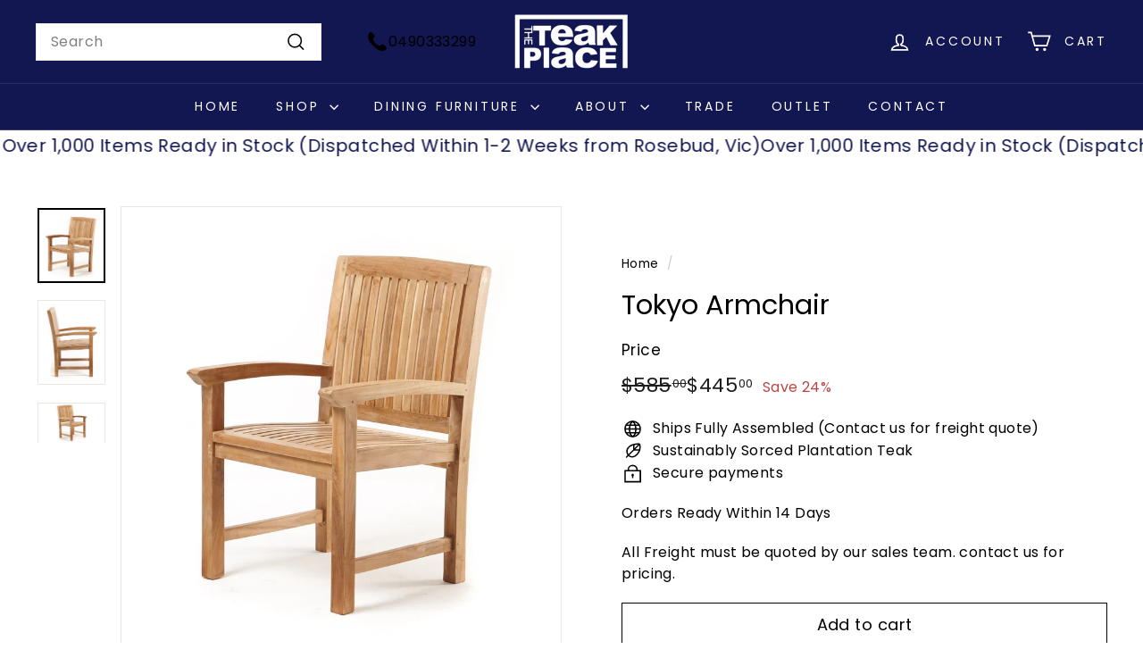

--- FILE ---
content_type: text/html; charset=utf-8
request_url: https://teakplace.com.au/products/japan-armchair-lightweight
body_size: 42251
content:
<!doctype html>
<html class="no-js" lang="en" dir="ltr">
  <head>
    <meta charset="utf-8">
    <meta http-equiv="X-UA-Compatible" content="IE=edge,chrome=1">
    <meta name="viewport" content="width=device-width,initial-scale=1">
    <meta name="theme-color" content="#121651">
    <link rel="canonical" href="https://teakplace.com.au/products/japan-armchair-lightweight">
    <link rel="preconnect" href="https://fonts.shopifycdn.com" crossorigin>
    <link rel="dns-prefetch" href="https://ajax.googleapis.com">
    <link rel="dns-prefetch" href="https://maps.googleapis.com">
    <link rel="dns-prefetch" href="https://maps.gstatic.com">
<title>Tokyo Teak Armchair - The Teak Place</title>
<meta name="description" content="The Tokyo Armchair gives you the moral and physical support you need . Get it online and feel like your in Tokyo every time! Guaranteed nationwide delivery!">
<meta property="og:site_name" content="Teak Place">
<meta property="og:url" content="https://teakplace.com.au/products/japan-armchair-lightweight">
<meta property="og:title" content="Tokyo Armchair">
<meta property="og:type" content="product">
<meta property="og:description" content="The Tokyo Armchair gives you the moral and physical support you need . Get it online and feel like your in Tokyo every time! Guaranteed nationwide delivery!"><meta property="og:image" content="http://teakplace.com.au/cdn/shop/products/teak_japan_dining_arm_chair_2_2d4636c9-babf-4f6f-a960-a9ccae9644a7.jpeg?v=1552044682">
  <meta property="og:image:secure_url" content="https://teakplace.com.au/cdn/shop/products/teak_japan_dining_arm_chair_2_2d4636c9-babf-4f6f-a960-a9ccae9644a7.jpeg?v=1552044682">
  <meta property="og:image:width" content="1497">
  <meta property="og:image:height" content="1657"><meta name="twitter:site" content="@">
<meta name="twitter:card" content="summary_large_image">
<meta name="twitter:title" content="Tokyo Armchair">
<meta name="twitter:description" content="The Tokyo Armchair gives you the moral and physical support you need . Get it online and feel like your in Tokyo every time! Guaranteed nationwide delivery!">

<style data-shopify>@font-face {
  font-family: Nobile;
  font-weight: 400;
  font-style: normal;
  font-display: swap;
  src: url("//teakplace.com.au/cdn/fonts/nobile/nobile_n4.e4f66f1bf1437f0f15801a2c0daa3d4a2d3adb80.woff2") format("woff2"),
       url("//teakplace.com.au/cdn/fonts/nobile/nobile_n4.bdae5cbd325f93d6999e0f307ca0db83ca564090.woff") format("woff");
}

  @font-face {
  font-family: Poppins;
  font-weight: 400;
  font-style: normal;
  font-display: swap;
  src: url("//teakplace.com.au/cdn/fonts/poppins/poppins_n4.0ba78fa5af9b0e1a374041b3ceaadf0a43b41362.woff2") format("woff2"),
       url("//teakplace.com.au/cdn/fonts/poppins/poppins_n4.214741a72ff2596839fc9760ee7a770386cf16ca.woff") format("woff");
}


  @font-face {
  font-family: Poppins;
  font-weight: 600;
  font-style: normal;
  font-display: swap;
  src: url("//teakplace.com.au/cdn/fonts/poppins/poppins_n6.aa29d4918bc243723d56b59572e18228ed0786f6.woff2") format("woff2"),
       url("//teakplace.com.au/cdn/fonts/poppins/poppins_n6.5f815d845fe073750885d5b7e619ee00e8111208.woff") format("woff");
}

  @font-face {
  font-family: Poppins;
  font-weight: 400;
  font-style: italic;
  font-display: swap;
  src: url("//teakplace.com.au/cdn/fonts/poppins/poppins_i4.846ad1e22474f856bd6b81ba4585a60799a9f5d2.woff2") format("woff2"),
       url("//teakplace.com.au/cdn/fonts/poppins/poppins_i4.56b43284e8b52fc64c1fd271f289a39e8477e9ec.woff") format("woff");
}

  @font-face {
  font-family: Poppins;
  font-weight: 600;
  font-style: italic;
  font-display: swap;
  src: url("//teakplace.com.au/cdn/fonts/poppins/poppins_i6.bb8044d6203f492888d626dafda3c2999253e8e9.woff2") format("woff2"),
       url("//teakplace.com.au/cdn/fonts/poppins/poppins_i6.e233dec1a61b1e7dead9f920159eda42280a02c3.woff") format("woff");
}

</style><link href="//teakplace.com.au/cdn/shop/t/19/assets/components.css?v=49201593211831391381733449730" rel="stylesheet" type="text/css" media="all" />

<style data-shopify>:root {
    --colorBody: #ffffff;
    --colorBodyAlpha05: rgba(255, 255, 255, 0.05);
    --colorBodyDim: #f2f2f2;

    --colorBorder: #e8e8e1;

    --colorBtnPrimary: #121651;
    --colorBtnPrimaryLight: #1b217b;
    --colorBtnPrimaryDim: #0d103c;
    --colorBtnPrimaryText: #ffffff;

    --colorCartDot: #ba4444;
    --colorCartDotText: #fff;

    --colorFooter: #121651;
    --colorFooterBorder: #1e1e1e;
    --colorFooterText: #f3f3f3;

    --colorLink: #000000;

    --colorModalBg: rgba(231, 231, 231, 0.6);

    --colorNav: #121651;
    --colorNavSearch: #ffffff;
    --colorNavText: #ffffff;

    --colorPrice: #1c1d1d;

    --colorSaleTag: #ba4444;
    --colorSaleTagText: #ffffff;

    --colorScheme1Text: #121651;
    --colorScheme1Bg: #ffffff;
    --colorScheme2Text: #ffffff;
    --colorScheme2Bg: #121651;
    --colorScheme3Text: #000000;
    --colorScheme3Bg: #ffffff;

    --colorTextBody: #000000;
    --colorTextBodyAlpha005: rgba(0, 0, 0, 0.05);
    --colorTextBodyAlpha008: rgba(0, 0, 0, 0.08);
    --colorTextSavings: #ba4444;

    --colorToolbar: #121651;
    --colorToolbarText: #ffffff;

    --urlIcoSelect: url(//teakplace.com.au/cdn/shop/t/19/assets/ico-select.svg);
    --urlSwirlSvg: url(//teakplace.com.au/cdn/shop/t/19/assets/swirl.svg);

    --header-padding-bottom: 0;

    --pageTopPadding: 35px;
    --pageNarrow: 780px;
    --pageWidthPadding: 40px;
    --gridGutter: 22px;
    --indexSectionPadding: 60px;
    --sectionHeaderBottom: 40px;
    --collapsibleIconWidth: 12px;

    --sizeChartMargin: 30px 0;
    --sizeChartIconMargin: 5px;

    --newsletterReminderPadding: 20px 30px 20px 25px;

    --textFrameMargin: 10px;

    /*Shop Pay Installments*/
    --color-body-text: #000000;
    --color-body: #ffffff;
    --color-bg: #ffffff;

    --typeHeaderPrimary: Nobile;
    --typeHeaderFallback: sans-serif;
    --typeHeaderSize: 36px;
    --typeHeaderWeight: 400;
    --typeHeaderLineHeight: 1.2;
    --typeHeaderSpacing: 0.0em;

    --typeBasePrimary:Poppins;
    --typeBaseFallback:sans-serif;
    --typeBaseSize: 16px;
    --typeBaseWeight: 400;
    --typeBaseSpacing: 0.025em;
    --typeBaseLineHeight: 1.5;

    --colorSmallImageBg: #ffffff;
    --colorSmallImageBgDark: #f7f7f7;
    --colorLargeImageBg: #e7e7e7;
    --colorLargeImageBgLight: #ffffff;

    --icon-strokeWidth: 4px;
    --icon-strokeLinejoin: miter;

    
      --buttonRadius: 0;
      --btnPadding: 11px 20px;
    

    
      --roundness: 0;
    

    
      --gridThickness: 0;
    

    --productTileMargin: 0%;
    --collectionTileMargin: 17%;

    --swatchSize: 40px;
  }

  @media screen and (max-width: 768px) {
    :root {
      --pageTopPadding: 15px;
      --pageNarrow: 330px;
      --pageWidthPadding: 17px;
      --gridGutter: 16px;
      --indexSectionPadding: 40px;
      --sectionHeaderBottom: 25px;
      --collapsibleIconWidth: 10px;
      --textFrameMargin: 7px;
      --typeBaseSize: 14px;

      
        --roundness: 0;
        --btnPadding: 9px 17px;
      
    }
  }</style><link href="//teakplace.com.au/cdn/shop/t/19/assets/overrides.css?v=99330199531466859841733479482" rel="stylesheet" type="text/css" media="all" />
<style data-shopify>:root {
        --productGridPadding: 12px;
      }</style><script async crossorigin fetchpriority="high" src="/cdn/shopifycloud/importmap-polyfill/es-modules-shim.2.4.0.js"></script>
<script>
      document.documentElement.className = document.documentElement.className.replace('no-js', 'js');

      window.theme = window.theme || {};

      theme.settings = {
        themeName: 'Expanse',
        themeVersion: "5.2.4" // x-release-please-version
      };
    </script><script type="importmap">
{
  "imports": {
    "@archetype-themes/scripts/config": "//teakplace.com.au/cdn/shop/t/19/assets/config.js?v=46854268358620717621724124343",
    "@archetype-themes/scripts/helpers/a11y": "//teakplace.com.au/cdn/shop/t/19/assets/a11y.js?v=146705825431690116351724124343",
    "@archetype-themes/scripts/helpers/ajax-renderer": "//teakplace.com.au/cdn/shop/t/19/assets/ajax-renderer.js?v=7517952383981163841724124343",
    "@archetype-themes/scripts/helpers/cart": "//teakplace.com.au/cdn/shop/t/19/assets/cart.js?v=75437256748844919541724124343",
    "@archetype-themes/scripts/helpers/currency": "//teakplace.com.au/cdn/shop/t/19/assets/currency.js?v=30528371845530833611724124343",
    "@archetype-themes/scripts/helpers/library-loader": "//teakplace.com.au/cdn/shop/t/19/assets/library-loader.js?v=156273567395030534951724124343",
    "@archetype-themes/scripts/helpers/section": "//teakplace.com.au/cdn/shop/t/19/assets/section.js?v=132577235708517326151724124342",
    "@archetype-themes/scripts/helpers/utils": "//teakplace.com.au/cdn/shop/t/19/assets/utils.js?v=125538862470536898921724124344",
    "@archetype-themes/scripts/helpers/vimeo": "//teakplace.com.au/cdn/shop/t/19/assets/vimeo.js?v=24358449204266797831724124342",
    "@archetype-themes/scripts/helpers/youtube": "//teakplace.com.au/cdn/shop/t/19/assets/youtube.js?v=65638137014896701821724124343",
    "@archetype-themes/scripts/modules/base-media": "//teakplace.com.au/cdn/shop/t/19/assets/base-media.js?v=158686823065200144011724124342",
    "@archetype-themes/scripts/modules/cart-drawer": "//teakplace.com.au/cdn/shop/t/19/assets/cart-drawer.js?v=160665800527820250051724124343",
    "@archetype-themes/scripts/modules/cart-form": "//teakplace.com.au/cdn/shop/t/19/assets/cart-form.js?v=141015656942547512511724124344",
    "@archetype-themes/scripts/modules/collection-sidebar": "//teakplace.com.au/cdn/shop/t/19/assets/collection-sidebar.js?v=32046460992339877421724124344",
    "@archetype-themes/scripts/modules/disclosure": "//teakplace.com.au/cdn/shop/t/19/assets/disclosure.js?v=182459945533096787091724124342",
    "@archetype-themes/scripts/modules/drawers": "//teakplace.com.au/cdn/shop/t/19/assets/drawers.js?v=107619225559659722991724124343",
    "@archetype-themes/scripts/modules/header-nav": "//teakplace.com.au/cdn/shop/t/19/assets/header-nav.js?v=130288449627393218461724124344",
    "@archetype-themes/scripts/modules/modal": "//teakplace.com.au/cdn/shop/t/19/assets/modal.js?v=102967538291486637721724124344",
    "@archetype-themes/scripts/modules/parallax": "//teakplace.com.au/cdn/shop/t/19/assets/parallax.js?v=52940338558575531261724124343",
    "@archetype-themes/scripts/modules/photoswipe": "//teakplace.com.au/cdn/shop/t/19/assets/photoswipe.js?v=61950094564222720771724124344",
    "@archetype-themes/scripts/modules/product-media": "//teakplace.com.au/cdn/shop/t/19/assets/product-media.js?v=114769602821602274331724124342",
    "@archetype-themes/scripts/modules/product-recommendations": "//teakplace.com.au/cdn/shop/t/19/assets/product-recommendations.js?v=129269900080061478331724124343",
    "@archetype-themes/scripts/modules/quantity-selector": "//teakplace.com.au/cdn/shop/t/19/assets/quantity-selector.js?v=5518425597956516751724124343",
    "@archetype-themes/scripts/modules/slideshow": "//teakplace.com.au/cdn/shop/t/19/assets/slideshow.js?v=156838720240918166541724124344",
    "@archetype-themes/scripts/modules/swatches": "//teakplace.com.au/cdn/shop/t/19/assets/swatches.js?v=115748111205220542111724124342",
    "@archetype-themes/scripts/modules/video-modal": "//teakplace.com.au/cdn/shop/t/19/assets/video-modal.js?v=124352799055401291551724124344",
    "@archetype-themes/scripts/modules/video-section": "//teakplace.com.au/cdn/shop/t/19/assets/video-section.js?v=145713833504631471951724124343",
    "@archetype-themes/scripts/vendors/flickity": "//teakplace.com.au/cdn/shop/t/19/assets/flickity.js?v=144376614648444948171724124344",
    "@archetype-themes/scripts/vendors/flickity-fade": "//teakplace.com.au/cdn/shop/t/19/assets/flickity-fade.js?v=151768845016003842921724124342",
    "@archetype-themes/scripts/vendors/in-view": "//teakplace.com.au/cdn/shop/t/19/assets/in-view.js?v=124859139038447028371724124343",
    "@archetype-themes/scripts/vendors/photoswipe-ui-default.min": "//teakplace.com.au/cdn/shop/t/19/assets/photoswipe-ui-default.min.js?v=36102812715426724251724124342",
    "@archetype-themes/scripts/vendors/photoswipe.min": "//teakplace.com.au/cdn/shop/t/19/assets/photoswipe.min.js?v=9794040944707490151724124343",
    "@archetype-themes/utils/pubsub": "//teakplace.com.au/cdn/shop/t/19/assets/pubsub.js?v=133006050037748302171724124344",
    "@archetype-themes/utils/script-loader": "//teakplace.com.au/cdn/shop/t/19/assets/script-loader.js?v=25126702851678854941724124344",
    "components/announcement-bar": "//teakplace.com.au/cdn/shop/t/19/assets/announcement-bar.js?v=130357584752841676451724124344",
    "components/block-buy-buttons": "//teakplace.com.au/cdn/shop/t/19/assets/block-buy-buttons.js?v=11796062151789649231724124342",
    "components/block-price": "//teakplace.com.au/cdn/shop/t/19/assets/block-price.js?v=163350562479400801831724124344",
    "components/block-variant-picker": "//teakplace.com.au/cdn/shop/t/19/assets/block-variant-picker.js?v=55141893821538768491724124342",
    "components/collapsible": "//teakplace.com.au/cdn/shop/t/19/assets/collapsible.js?v=155419906067739637921724124342",
    "components/gift-card-recipient-form": "//teakplace.com.au/cdn/shop/t/19/assets/gift-card-recipient-form.js?v=64755253772159527141724124344",
    "components/header-mobile-nav": "//teakplace.com.au/cdn/shop/t/19/assets/header-mobile-nav.js?v=34501982044316274591724124343",
    "components/item-grid": "//teakplace.com.au/cdn/shop/t/19/assets/item-grid.js?v=152639846473000520891724124342",
    "components/newsletter-reminder": "//teakplace.com.au/cdn/shop/t/19/assets/newsletter-reminder.js?v=90617379688067204021724124342",
    "components/predictive-search": "//teakplace.com.au/cdn/shop/t/19/assets/predictive-search.js?v=125633826981499254571724124343",
    "components/price-range": "//teakplace.com.au/cdn/shop/t/19/assets/price-range.js?v=123052969041133689781724124343",
    "components/product-images": "//teakplace.com.au/cdn/shop/t/19/assets/product-images.js?v=88344245524099105901724124343",
    "components/product-inventory": "//teakplace.com.au/cdn/shop/t/19/assets/product-inventory.js?v=52642964346898521011724124343",
    "components/quick-add": "//teakplace.com.au/cdn/shop/t/19/assets/quick-add.js?v=153468363738513771401724124342",
    "components/quick-shop": "//teakplace.com.au/cdn/shop/t/19/assets/quick-shop.js?v=97897957291450767481724124344",
    "components/rte": "//teakplace.com.au/cdn/shop/t/19/assets/rte.js?v=181885037864920336431724124343",
    "components/section-advanced-accordion": "//teakplace.com.au/cdn/shop/t/19/assets/section-advanced-accordion.js?v=160203125380940052601724124343",
    "components/section-age-verification-popup": "//teakplace.com.au/cdn/shop/t/19/assets/section-age-verification-popup.js?v=70734405310605133951724124343",
    "components/section-background-image-text": "//teakplace.com.au/cdn/shop/t/19/assets/section-background-image-text.js?v=17382720343615129641724124343",
    "components/section-collection-header": "//teakplace.com.au/cdn/shop/t/19/assets/section-collection-header.js?v=81681564589283490831724124343",
    "components/section-countdown": "//teakplace.com.au/cdn/shop/t/19/assets/section-countdown.js?v=109956453145979029921724124344",
    "components/section-footer": "//teakplace.com.au/cdn/shop/t/19/assets/section-footer.js?v=164218822520813513031724124342",
    "components/section-header": "//teakplace.com.au/cdn/shop/t/19/assets/section-header.js?v=18369522156731752591724124343",
    "components/section-hotspots": "//teakplace.com.au/cdn/shop/t/19/assets/section-hotspots.js?v=176317069189202021961724124343",
    "components/section-image-compare": "//teakplace.com.au/cdn/shop/t/19/assets/section-image-compare.js?v=14228108873992596151724124343",
    "components/section-main-cart": "//teakplace.com.au/cdn/shop/t/19/assets/section-main-cart.js?v=112925653898238753791724124344",
    "components/section-map": "//teakplace.com.au/cdn/shop/t/19/assets/section-map.js?v=8045789484266781521724124342",
    "components/section-more-products-vendor": "//teakplace.com.au/cdn/shop/t/19/assets/section-more-products-vendor.js?v=159549355731084264781724124344",
    "components/section-newsletter-popup": "//teakplace.com.au/cdn/shop/t/19/assets/section-newsletter-popup.js?v=105940320737649261751724124343",
    "components/section-password-header": "//teakplace.com.au/cdn/shop/t/19/assets/section-password-header.js?v=113265428254908848341724124344",
    "components/section-recently-viewed": "//teakplace.com.au/cdn/shop/t/19/assets/section-recently-viewed.js?v=71380856058705518961724124343",
    "components/section-testimonials": "//teakplace.com.au/cdn/shop/t/19/assets/section-testimonials.js?v=99252732340278527291724124344",
    "components/section-toolbar": "//teakplace.com.au/cdn/shop/t/19/assets/section-toolbar.js?v=138777767681444653671724124344",
    "components/store-availability": "//teakplace.com.au/cdn/shop/t/19/assets/store-availability.js?v=63703472421863417921724124343",
    "components/tool-tip": "//teakplace.com.au/cdn/shop/t/19/assets/tool-tip.js?v=90403548259094193031724124344",
    "components/tool-tip-trigger": "//teakplace.com.au/cdn/shop/t/19/assets/tool-tip-trigger.js?v=140183424560662924111724124343",
    "components/variant-sku": "//teakplace.com.au/cdn/shop/t/19/assets/variant-sku.js?v=177336021623114299181724124344",
    "components/video-media": "//teakplace.com.au/cdn/shop/t/19/assets/video-media.js?v=73971623221435132531724124343",
    "js-cookie": "//teakplace.com.au/cdn/shop/t/19/assets/js.cookie.mjs?v=38015963105781969301724124343",
    "nouislider": "//teakplace.com.au/cdn/shop/t/19/assets/nouislider.js?v=100438778919154896961724124344"
  }
}
</script>
<script>
  if (!(HTMLScriptElement.supports && HTMLScriptElement.supports('importmap'))) {
    const el = document.createElement('script')
    el.async = true
    el.src = "//teakplace.com.au/cdn/shop/t/19/assets/es-module-shims.min.js?v=3197203922110785981724124344"
    document.head.appendChild(el)
  }
</script>

<script type="module" src="//teakplace.com.au/cdn/shop/t/19/assets/is-land.min.js?v=92343381495565747271724124343"></script>



<script type="module">
  try {
    const importMap = document.querySelector('script[type="importmap"]')
    const importMapJson = JSON.parse(importMap.textContent)
    const importMapModules = Object.values(importMapJson.imports)
    for (let i = 0; i < importMapModules.length; i++) {
      const link = document.createElement('link')
      link.rel = 'modulepreload'
      link.href = importMapModules[i]
      document.head.appendChild(link)
    }
  } catch (e) {
    console.error(e)
  }
</script>
<script>window.performance && window.performance.mark && window.performance.mark('shopify.content_for_header.start');</script><meta name="google-site-verification" content="QVl8BUeqcXLkVM80WXAzMpyaNBRMHrbmlI6xYvB-viU">
<meta name="google-site-verification" content="ElUtTp7Ci7p53cwyXK51-wRMM8GSkbZ_STZeo7GIJn0">
<meta name="google-site-verification" content="YnsaxAew2P0TAcE_VwOFEn13VhAPNoSYVEsA7coeQXw">
<meta name="facebook-domain-verification" content="mm6wc3xyj98eq7syxmbsy8vykbcja6">
<meta id="shopify-digital-wallet" name="shopify-digital-wallet" content="/12809027/digital_wallets/dialog">
<meta name="shopify-checkout-api-token" content="b97785ca39e55c5e3e8b75830a937c85">
<link rel="alternate" type="application/json+oembed" href="https://teakplace.com.au/products/japan-armchair-lightweight.oembed">
<script async="async" src="/checkouts/internal/preloads.js?locale=en-AU"></script>
<link rel="preconnect" href="https://shop.app" crossorigin="anonymous">
<script async="async" src="https://shop.app/checkouts/internal/preloads.js?locale=en-AU&shop_id=12809027" crossorigin="anonymous"></script>
<script id="shopify-features" type="application/json">{"accessToken":"b97785ca39e55c5e3e8b75830a937c85","betas":["rich-media-storefront-analytics"],"domain":"teakplace.com.au","predictiveSearch":true,"shopId":12809027,"locale":"en"}</script>
<script>var Shopify = Shopify || {};
Shopify.shop = "the-teak-place.myshopify.com";
Shopify.locale = "en";
Shopify.currency = {"active":"AUD","rate":"1.0"};
Shopify.country = "AU";
Shopify.theme = {"name":"WDO - Expanse","id":166963708212,"schema_name":"Expanse","schema_version":"5.2.4","theme_store_id":902,"role":"main"};
Shopify.theme.handle = "null";
Shopify.theme.style = {"id":null,"handle":null};
Shopify.cdnHost = "teakplace.com.au/cdn";
Shopify.routes = Shopify.routes || {};
Shopify.routes.root = "/";</script>
<script type="module">!function(o){(o.Shopify=o.Shopify||{}).modules=!0}(window);</script>
<script>!function(o){function n(){var o=[];function n(){o.push(Array.prototype.slice.apply(arguments))}return n.q=o,n}var t=o.Shopify=o.Shopify||{};t.loadFeatures=n(),t.autoloadFeatures=n()}(window);</script>
<script>
  window.ShopifyPay = window.ShopifyPay || {};
  window.ShopifyPay.apiHost = "shop.app\/pay";
  window.ShopifyPay.redirectState = null;
</script>
<script id="shop-js-analytics" type="application/json">{"pageType":"product"}</script>
<script defer="defer" async type="module" src="//teakplace.com.au/cdn/shopifycloud/shop-js/modules/v2/client.init-shop-cart-sync_IZsNAliE.en.esm.js"></script>
<script defer="defer" async type="module" src="//teakplace.com.au/cdn/shopifycloud/shop-js/modules/v2/chunk.common_0OUaOowp.esm.js"></script>
<script type="module">
  await import("//teakplace.com.au/cdn/shopifycloud/shop-js/modules/v2/client.init-shop-cart-sync_IZsNAliE.en.esm.js");
await import("//teakplace.com.au/cdn/shopifycloud/shop-js/modules/v2/chunk.common_0OUaOowp.esm.js");

  window.Shopify.SignInWithShop?.initShopCartSync?.({"fedCMEnabled":true,"windoidEnabled":true});

</script>
<script>
  window.Shopify = window.Shopify || {};
  if (!window.Shopify.featureAssets) window.Shopify.featureAssets = {};
  window.Shopify.featureAssets['shop-js'] = {"shop-cart-sync":["modules/v2/client.shop-cart-sync_DLOhI_0X.en.esm.js","modules/v2/chunk.common_0OUaOowp.esm.js"],"init-fed-cm":["modules/v2/client.init-fed-cm_C6YtU0w6.en.esm.js","modules/v2/chunk.common_0OUaOowp.esm.js"],"shop-button":["modules/v2/client.shop-button_BCMx7GTG.en.esm.js","modules/v2/chunk.common_0OUaOowp.esm.js"],"shop-cash-offers":["modules/v2/client.shop-cash-offers_BT26qb5j.en.esm.js","modules/v2/chunk.common_0OUaOowp.esm.js","modules/v2/chunk.modal_CGo_dVj3.esm.js"],"init-windoid":["modules/v2/client.init-windoid_B9PkRMql.en.esm.js","modules/v2/chunk.common_0OUaOowp.esm.js"],"init-shop-email-lookup-coordinator":["modules/v2/client.init-shop-email-lookup-coordinator_DZkqjsbU.en.esm.js","modules/v2/chunk.common_0OUaOowp.esm.js"],"shop-toast-manager":["modules/v2/client.shop-toast-manager_Di2EnuM7.en.esm.js","modules/v2/chunk.common_0OUaOowp.esm.js"],"shop-login-button":["modules/v2/client.shop-login-button_BtqW_SIO.en.esm.js","modules/v2/chunk.common_0OUaOowp.esm.js","modules/v2/chunk.modal_CGo_dVj3.esm.js"],"avatar":["modules/v2/client.avatar_BTnouDA3.en.esm.js"],"pay-button":["modules/v2/client.pay-button_CWa-C9R1.en.esm.js","modules/v2/chunk.common_0OUaOowp.esm.js"],"init-shop-cart-sync":["modules/v2/client.init-shop-cart-sync_IZsNAliE.en.esm.js","modules/v2/chunk.common_0OUaOowp.esm.js"],"init-customer-accounts":["modules/v2/client.init-customer-accounts_DenGwJTU.en.esm.js","modules/v2/client.shop-login-button_BtqW_SIO.en.esm.js","modules/v2/chunk.common_0OUaOowp.esm.js","modules/v2/chunk.modal_CGo_dVj3.esm.js"],"init-shop-for-new-customer-accounts":["modules/v2/client.init-shop-for-new-customer-accounts_JdHXxpS9.en.esm.js","modules/v2/client.shop-login-button_BtqW_SIO.en.esm.js","modules/v2/chunk.common_0OUaOowp.esm.js","modules/v2/chunk.modal_CGo_dVj3.esm.js"],"init-customer-accounts-sign-up":["modules/v2/client.init-customer-accounts-sign-up_D6__K_p8.en.esm.js","modules/v2/client.shop-login-button_BtqW_SIO.en.esm.js","modules/v2/chunk.common_0OUaOowp.esm.js","modules/v2/chunk.modal_CGo_dVj3.esm.js"],"checkout-modal":["modules/v2/client.checkout-modal_C_ZQDY6s.en.esm.js","modules/v2/chunk.common_0OUaOowp.esm.js","modules/v2/chunk.modal_CGo_dVj3.esm.js"],"shop-follow-button":["modules/v2/client.shop-follow-button_XetIsj8l.en.esm.js","modules/v2/chunk.common_0OUaOowp.esm.js","modules/v2/chunk.modal_CGo_dVj3.esm.js"],"lead-capture":["modules/v2/client.lead-capture_DvA72MRN.en.esm.js","modules/v2/chunk.common_0OUaOowp.esm.js","modules/v2/chunk.modal_CGo_dVj3.esm.js"],"shop-login":["modules/v2/client.shop-login_ClXNxyh6.en.esm.js","modules/v2/chunk.common_0OUaOowp.esm.js","modules/v2/chunk.modal_CGo_dVj3.esm.js"],"payment-terms":["modules/v2/client.payment-terms_CNlwjfZz.en.esm.js","modules/v2/chunk.common_0OUaOowp.esm.js","modules/v2/chunk.modal_CGo_dVj3.esm.js"]};
</script>
<script>(function() {
  var isLoaded = false;
  function asyncLoad() {
    if (isLoaded) return;
    isLoaded = true;
    var urls = ["https:\/\/formbuilder.hulkapps.com\/skeletopapp.js?shop=the-teak-place.myshopify.com","https:\/\/cdn.shopify.com\/s\/files\/1\/1280\/9027\/t\/13\/assets\/omegarfq_init.js?v=1609034402\u0026shop=the-teak-place.myshopify.com","https:\/\/cdn-bundler.nice-team.net\/app\/js\/bundler.js?shop=the-teak-place.myshopify.com","https:\/\/d1ac7owlocyo08.cloudfront.net\/storage\/scripts\/the-teak-place.20231209203432.scripttag.js?shop=the-teak-place.myshopify.com","\/\/cdn.shopify.com\/proxy\/0adbaa416c673bdb8733efdc8f5ed7406e6c087fb1357a6d6ca3cd1d506fe19f\/bucket.useifsapp.com\/theme-files-min\/js\/ifs-script-tag-min.js?v=2\u0026shop=the-teak-place.myshopify.com\u0026sp-cache-control=cHVibGljLCBtYXgtYWdlPTkwMA"];
    for (var i = 0; i < urls.length; i++) {
      var s = document.createElement('script');
      s.type = 'text/javascript';
      s.async = true;
      s.src = urls[i];
      var x = document.getElementsByTagName('script')[0];
      x.parentNode.insertBefore(s, x);
    }
  };
  if(window.attachEvent) {
    window.attachEvent('onload', asyncLoad);
  } else {
    window.addEventListener('load', asyncLoad, false);
  }
})();</script>
<script id="__st">var __st={"a":12809027,"offset":39600,"reqid":"90362b79-65f5-4ca5-94e5-613b3e8ae317-1768357508","pageurl":"teakplace.com.au\/products\/japan-armchair-lightweight","u":"6c50495315a7","p":"product","rtyp":"product","rid":9590443916};</script>
<script>window.ShopifyPaypalV4VisibilityTracking = true;</script>
<script id="captcha-bootstrap">!function(){'use strict';const t='contact',e='account',n='new_comment',o=[[t,t],['blogs',n],['comments',n],[t,'customer']],c=[[e,'customer_login'],[e,'guest_login'],[e,'recover_customer_password'],[e,'create_customer']],r=t=>t.map((([t,e])=>`form[action*='/${t}']:not([data-nocaptcha='true']) input[name='form_type'][value='${e}']`)).join(','),a=t=>()=>t?[...document.querySelectorAll(t)].map((t=>t.form)):[];function s(){const t=[...o],e=r(t);return a(e)}const i='password',u='form_key',d=['recaptcha-v3-token','g-recaptcha-response','h-captcha-response',i],f=()=>{try{return window.sessionStorage}catch{return}},m='__shopify_v',_=t=>t.elements[u];function p(t,e,n=!1){try{const o=window.sessionStorage,c=JSON.parse(o.getItem(e)),{data:r}=function(t){const{data:e,action:n}=t;return t[m]||n?{data:e,action:n}:{data:t,action:n}}(c);for(const[e,n]of Object.entries(r))t.elements[e]&&(t.elements[e].value=n);n&&o.removeItem(e)}catch(o){console.error('form repopulation failed',{error:o})}}const l='form_type',E='cptcha';function T(t){t.dataset[E]=!0}const w=window,h=w.document,L='Shopify',v='ce_forms',y='captcha';let A=!1;((t,e)=>{const n=(g='f06e6c50-85a8-45c8-87d0-21a2b65856fe',I='https://cdn.shopify.com/shopifycloud/storefront-forms-hcaptcha/ce_storefront_forms_captcha_hcaptcha.v1.5.2.iife.js',D={infoText:'Protected by hCaptcha',privacyText:'Privacy',termsText:'Terms'},(t,e,n)=>{const o=w[L][v],c=o.bindForm;if(c)return c(t,g,e,D).then(n);var r;o.q.push([[t,g,e,D],n]),r=I,A||(h.body.append(Object.assign(h.createElement('script'),{id:'captcha-provider',async:!0,src:r})),A=!0)});var g,I,D;w[L]=w[L]||{},w[L][v]=w[L][v]||{},w[L][v].q=[],w[L][y]=w[L][y]||{},w[L][y].protect=function(t,e){n(t,void 0,e),T(t)},Object.freeze(w[L][y]),function(t,e,n,w,h,L){const[v,y,A,g]=function(t,e,n){const i=e?o:[],u=t?c:[],d=[...i,...u],f=r(d),m=r(i),_=r(d.filter((([t,e])=>n.includes(e))));return[a(f),a(m),a(_),s()]}(w,h,L),I=t=>{const e=t.target;return e instanceof HTMLFormElement?e:e&&e.form},D=t=>v().includes(t);t.addEventListener('submit',(t=>{const e=I(t);if(!e)return;const n=D(e)&&!e.dataset.hcaptchaBound&&!e.dataset.recaptchaBound,o=_(e),c=g().includes(e)&&(!o||!o.value);(n||c)&&t.preventDefault(),c&&!n&&(function(t){try{if(!f())return;!function(t){const e=f();if(!e)return;const n=_(t);if(!n)return;const o=n.value;o&&e.removeItem(o)}(t);const e=Array.from(Array(32),(()=>Math.random().toString(36)[2])).join('');!function(t,e){_(t)||t.append(Object.assign(document.createElement('input'),{type:'hidden',name:u})),t.elements[u].value=e}(t,e),function(t,e){const n=f();if(!n)return;const o=[...t.querySelectorAll(`input[type='${i}']`)].map((({name:t})=>t)),c=[...d,...o],r={};for(const[a,s]of new FormData(t).entries())c.includes(a)||(r[a]=s);n.setItem(e,JSON.stringify({[m]:1,action:t.action,data:r}))}(t,e)}catch(e){console.error('failed to persist form',e)}}(e),e.submit())}));const S=(t,e)=>{t&&!t.dataset[E]&&(n(t,e.some((e=>e===t))),T(t))};for(const o of['focusin','change'])t.addEventListener(o,(t=>{const e=I(t);D(e)&&S(e,y())}));const B=e.get('form_key'),M=e.get(l),P=B&&M;t.addEventListener('DOMContentLoaded',(()=>{const t=y();if(P)for(const e of t)e.elements[l].value===M&&p(e,B);[...new Set([...A(),...v().filter((t=>'true'===t.dataset.shopifyCaptcha))])].forEach((e=>S(e,t)))}))}(h,new URLSearchParams(w.location.search),n,t,e,['guest_login'])})(!0,!0)}();</script>
<script integrity="sha256-4kQ18oKyAcykRKYeNunJcIwy7WH5gtpwJnB7kiuLZ1E=" data-source-attribution="shopify.loadfeatures" defer="defer" src="//teakplace.com.au/cdn/shopifycloud/storefront/assets/storefront/load_feature-a0a9edcb.js" crossorigin="anonymous"></script>
<script crossorigin="anonymous" defer="defer" src="//teakplace.com.au/cdn/shopifycloud/storefront/assets/shopify_pay/storefront-65b4c6d7.js?v=20250812"></script>
<script data-source-attribution="shopify.dynamic_checkout.dynamic.init">var Shopify=Shopify||{};Shopify.PaymentButton=Shopify.PaymentButton||{isStorefrontPortableWallets:!0,init:function(){window.Shopify.PaymentButton.init=function(){};var t=document.createElement("script");t.src="https://teakplace.com.au/cdn/shopifycloud/portable-wallets/latest/portable-wallets.en.js",t.type="module",document.head.appendChild(t)}};
</script>
<script data-source-attribution="shopify.dynamic_checkout.buyer_consent">
  function portableWalletsHideBuyerConsent(e){var t=document.getElementById("shopify-buyer-consent"),n=document.getElementById("shopify-subscription-policy-button");t&&n&&(t.classList.add("hidden"),t.setAttribute("aria-hidden","true"),n.removeEventListener("click",e))}function portableWalletsShowBuyerConsent(e){var t=document.getElementById("shopify-buyer-consent"),n=document.getElementById("shopify-subscription-policy-button");t&&n&&(t.classList.remove("hidden"),t.removeAttribute("aria-hidden"),n.addEventListener("click",e))}window.Shopify?.PaymentButton&&(window.Shopify.PaymentButton.hideBuyerConsent=portableWalletsHideBuyerConsent,window.Shopify.PaymentButton.showBuyerConsent=portableWalletsShowBuyerConsent);
</script>
<script>
  function portableWalletsCleanup(e){e&&e.src&&console.error("Failed to load portable wallets script "+e.src);var t=document.querySelectorAll("shopify-accelerated-checkout .shopify-payment-button__skeleton, shopify-accelerated-checkout-cart .wallet-cart-button__skeleton"),e=document.getElementById("shopify-buyer-consent");for(let e=0;e<t.length;e++)t[e].remove();e&&e.remove()}function portableWalletsNotLoadedAsModule(e){e instanceof ErrorEvent&&"string"==typeof e.message&&e.message.includes("import.meta")&&"string"==typeof e.filename&&e.filename.includes("portable-wallets")&&(window.removeEventListener("error",portableWalletsNotLoadedAsModule),window.Shopify.PaymentButton.failedToLoad=e,"loading"===document.readyState?document.addEventListener("DOMContentLoaded",window.Shopify.PaymentButton.init):window.Shopify.PaymentButton.init())}window.addEventListener("error",portableWalletsNotLoadedAsModule);
</script>

<script type="module" src="https://teakplace.com.au/cdn/shopifycloud/portable-wallets/latest/portable-wallets.en.js" onError="portableWalletsCleanup(this)" crossorigin="anonymous"></script>
<script nomodule>
  document.addEventListener("DOMContentLoaded", portableWalletsCleanup);
</script>

<link id="shopify-accelerated-checkout-styles" rel="stylesheet" media="screen" href="https://teakplace.com.au/cdn/shopifycloud/portable-wallets/latest/accelerated-checkout-backwards-compat.css" crossorigin="anonymous">
<style id="shopify-accelerated-checkout-cart">
        #shopify-buyer-consent {
  margin-top: 1em;
  display: inline-block;
  width: 100%;
}

#shopify-buyer-consent.hidden {
  display: none;
}

#shopify-subscription-policy-button {
  background: none;
  border: none;
  padding: 0;
  text-decoration: underline;
  font-size: inherit;
  cursor: pointer;
}

#shopify-subscription-policy-button::before {
  box-shadow: none;
}

      </style>

<script>window.performance && window.performance.mark && window.performance.mark('shopify.content_for_header.end');</script>

    <script src="//teakplace.com.au/cdn/shop/t/19/assets/theme.js?v=77167323714411244521724124343" defer="defer"></script>
  <!-- BEGIN app block: shopify://apps/o-request-a-quote/blocks/omgrfq_script/5f4ac0e6-8a57-4f3d-853e-0194eab86273 --><script
  id="omgrfq-script"
  type='text/javascript'
  data-type="custom">
    if ((typeof window.jQuery === 'undefined')) {<!-- BEGIN app snippet: omg-jquery -->
    (function(){"use strict";var C=document,D=window,st=C.documentElement,L=C.createElement.bind(C),ft=L("div"),q=L("table"),Mt=L("tbody"),ot=L("tr"),H=Array.isArray,S=Array.prototype,Dt=S.concat,U=S.filter,at=S.indexOf,ct=S.map,Bt=S.push,ht=S.slice,z=S.some,_t=S.splice,Pt=/^#(?:[\w-]|\\.|[^\x00-\xa0])*$/,Ht=/^\.(?:[\w-]|\\.|[^\x00-\xa0])*$/,$t=/<.+>/,jt=/^\w+$/;function J(t,n){var r=It(n);return!t||!r&&!A(n)&&!c(n)?[]:!r&&Ht.test(t)?n.getElementsByClassName(t.slice(1).replace(/\\/g,"")):!r&&jt.test(t)?n.getElementsByTagName(t):n.querySelectorAll(t)}var dt=function(){function t(n,r){if(n){if(Y(n))return n;var i=n;if(g(n)){var e=r||C;if(i=Pt.test(n)&&A(e)?e.getElementById(n.slice(1).replace(/\\/g,"")):$t.test(n)?yt(n):Y(e)?e.find(n):g(e)?o(e).find(n):J(n,e),!i)return}else if(O(n))return this.ready(n);(i.nodeType||i===D)&&(i=[i]),this.length=i.length;for(var s=0,f=this.length;s<f;s++)this[s]=i[s]}}return t.prototype.init=function(n,r){return new t(n,r)},t}(),u=dt.prototype,o=u.init;o.fn=o.prototype=u,u.length=0,u.splice=_t,typeof Symbol=="function"&&(u[Symbol.iterator]=S[Symbol.iterator]);function Y(t){return t instanceof dt}function B(t){return!!t&&t===t.window}function A(t){return!!t&&t.nodeType===9}function It(t){return!!t&&t.nodeType===11}function c(t){return!!t&&t.nodeType===1}function Ft(t){return!!t&&t.nodeType===3}function Wt(t){return typeof t=="boolean"}function O(t){return typeof t=="function"}function g(t){return typeof t=="string"}function v(t){return t===void 0}function P(t){return t===null}function lt(t){return!isNaN(parseFloat(t))&&isFinite(t)}function G(t){if(typeof t!="object"||t===null)return!1;var n=Object.getPrototypeOf(t);return n===null||n===Object.prototype}o.isWindow=B,o.isFunction=O,o.isArray=H,o.isNumeric=lt,o.isPlainObject=G;function d(t,n,r){if(r){for(var i=t.length;i--;)if(n.call(t[i],i,t[i])===!1)return t}else if(G(t))for(var e=Object.keys(t),i=0,s=e.length;i<s;i++){var f=e[i];if(n.call(t[f],f,t[f])===!1)return t}else for(var i=0,s=t.length;i<s;i++)if(n.call(t[i],i,t[i])===!1)return t;return t}o.each=d,u.each=function(t){return d(this,t)},u.empty=function(){return this.each(function(t,n){for(;n.firstChild;)n.removeChild(n.firstChild)})};var qt=/\S+/g;function j(t){return g(t)?t.match(qt)||[]:[]}u.toggleClass=function(t,n){var r=j(t),i=!v(n);return this.each(function(e,s){c(s)&&d(r,function(f,a){i?n?s.classList.add(a):s.classList.remove(a):s.classList.toggle(a)})})},u.addClass=function(t){return this.toggleClass(t,!0)},u.removeAttr=function(t){var n=j(t);return this.each(function(r,i){c(i)&&d(n,function(e,s){i.removeAttribute(s)})})};function Ut(t,n){if(t){if(g(t)){if(arguments.length<2){if(!this[0]||!c(this[0]))return;var r=this[0].getAttribute(t);return P(r)?void 0:r}return v(n)?this:P(n)?this.removeAttr(t):this.each(function(e,s){c(s)&&s.setAttribute(t,n)})}for(var i in t)this.attr(i,t[i]);return this}}u.attr=Ut,u.removeClass=function(t){return arguments.length?this.toggleClass(t,!1):this.attr("class","")},u.hasClass=function(t){return!!t&&z.call(this,function(n){return c(n)&&n.classList.contains(t)})},u.get=function(t){return v(t)?ht.call(this):(t=Number(t),this[t<0?t+this.length:t])},u.eq=function(t){return o(this.get(t))},u.first=function(){return this.eq(0)},u.last=function(){return this.eq(-1)};function zt(t){return v(t)?this.get().map(function(n){return c(n)||Ft(n)?n.textContent:""}).join(""):this.each(function(n,r){c(r)&&(r.textContent=t)})}u.text=zt;function T(t,n,r){if(c(t)){var i=D.getComputedStyle(t,null);return r?i.getPropertyValue(n)||void 0:i[n]||t.style[n]}}function E(t,n){return parseInt(T(t,n),10)||0}function gt(t,n){return E(t,"border".concat(n?"Left":"Top","Width"))+E(t,"padding".concat(n?"Left":"Top"))+E(t,"padding".concat(n?"Right":"Bottom"))+E(t,"border".concat(n?"Right":"Bottom","Width"))}var X={};function Jt(t){if(X[t])return X[t];var n=L(t);C.body.insertBefore(n,null);var r=T(n,"display");return C.body.removeChild(n),X[t]=r!=="none"?r:"block"}function vt(t){return T(t,"display")==="none"}function pt(t,n){var r=t&&(t.matches||t.webkitMatchesSelector||t.msMatchesSelector);return!!r&&!!n&&r.call(t,n)}function I(t){return g(t)?function(n,r){return pt(r,t)}:O(t)?t:Y(t)?function(n,r){return t.is(r)}:t?function(n,r){return r===t}:function(){return!1}}u.filter=function(t){var n=I(t);return o(U.call(this,function(r,i){return n.call(r,i,r)}))};function x(t,n){return n?t.filter(n):t}u.detach=function(t){return x(this,t).each(function(n,r){r.parentNode&&r.parentNode.removeChild(r)}),this};var Yt=/^\s*<(\w+)[^>]*>/,Gt=/^<(\w+)\s*\/?>(?:<\/\1>)?$/,mt={"*":ft,tr:Mt,td:ot,th:ot,thead:q,tbody:q,tfoot:q};function yt(t){if(!g(t))return[];if(Gt.test(t))return[L(RegExp.$1)];var n=Yt.test(t)&&RegExp.$1,r=mt[n]||mt["*"];return r.innerHTML=t,o(r.childNodes).detach().get()}o.parseHTML=yt,u.has=function(t){var n=g(t)?function(r,i){return J(t,i).length}:function(r,i){return i.contains(t)};return this.filter(n)},u.not=function(t){var n=I(t);return this.filter(function(r,i){return(!g(t)||c(i))&&!n.call(i,r,i)})};function R(t,n,r,i){for(var e=[],s=O(n),f=i&&I(i),a=0,y=t.length;a<y;a++)if(s){var h=n(t[a]);h.length&&Bt.apply(e,h)}else for(var p=t[a][n];p!=null&&!(i&&f(-1,p));)e.push(p),p=r?p[n]:null;return e}function bt(t){return t.multiple&&t.options?R(U.call(t.options,function(n){return n.selected&&!n.disabled&&!n.parentNode.disabled}),"value"):t.value||""}function Xt(t){return arguments.length?this.each(function(n,r){var i=r.multiple&&r.options;if(i||Ot.test(r.type)){var e=H(t)?ct.call(t,String):P(t)?[]:[String(t)];i?d(r.options,function(s,f){f.selected=e.indexOf(f.value)>=0},!0):r.checked=e.indexOf(r.value)>=0}else r.value=v(t)||P(t)?"":t}):this[0]&&bt(this[0])}u.val=Xt,u.is=function(t){var n=I(t);return z.call(this,function(r,i){return n.call(r,i,r)})},o.guid=1;function w(t){return t.length>1?U.call(t,function(n,r,i){return at.call(i,n)===r}):t}o.unique=w,u.add=function(t,n){return o(w(this.get().concat(o(t,n).get())))},u.children=function(t){return x(o(w(R(this,function(n){return n.children}))),t)},u.parent=function(t){return x(o(w(R(this,"parentNode"))),t)},u.index=function(t){var n=t?o(t)[0]:this[0],r=t?this:o(n).parent().children();return at.call(r,n)},u.closest=function(t){var n=this.filter(t);if(n.length)return n;var r=this.parent();return r.length?r.closest(t):n},u.siblings=function(t){return x(o(w(R(this,function(n){return o(n).parent().children().not(n)}))),t)},u.find=function(t){return o(w(R(this,function(n){return J(t,n)})))};var Kt=/^\s*<!(?:\[CDATA\[|--)|(?:\]\]|--)>\s*$/g,Qt=/^$|^module$|\/(java|ecma)script/i,Vt=["type","src","nonce","noModule"];function Zt(t,n){var r=o(t);r.filter("script").add(r.find("script")).each(function(i,e){if(Qt.test(e.type)&&st.contains(e)){var s=L("script");s.text=e.textContent.replace(Kt,""),d(Vt,function(f,a){e[a]&&(s[a]=e[a])}),n.head.insertBefore(s,null),n.head.removeChild(s)}})}function kt(t,n,r,i,e){i?t.insertBefore(n,r?t.firstChild:null):t.nodeName==="HTML"?t.parentNode.replaceChild(n,t):t.parentNode.insertBefore(n,r?t:t.nextSibling),e&&Zt(n,t.ownerDocument)}function N(t,n,r,i,e,s,f,a){return d(t,function(y,h){d(o(h),function(p,M){d(o(n),function(b,W){var rt=r?M:W,it=r?W:M,m=r?p:b;kt(rt,m?it.cloneNode(!0):it,i,e,!m)},a)},f)},s),n}u.after=function(){return N(arguments,this,!1,!1,!1,!0,!0)},u.append=function(){return N(arguments,this,!1,!1,!0)};function tn(t){if(!arguments.length)return this[0]&&this[0].innerHTML;if(v(t))return this;var n=/<script[\s>]/.test(t);return this.each(function(r,i){c(i)&&(n?o(i).empty().append(t):i.innerHTML=t)})}u.html=tn,u.appendTo=function(t){return N(arguments,this,!0,!1,!0)},u.wrapInner=function(t){return this.each(function(n,r){var i=o(r),e=i.contents();e.length?e.wrapAll(t):i.append(t)})},u.before=function(){return N(arguments,this,!1,!0)},u.wrapAll=function(t){for(var n=o(t),r=n[0];r.children.length;)r=r.firstElementChild;return this.first().before(n),this.appendTo(r)},u.wrap=function(t){return this.each(function(n,r){var i=o(t)[0];o(r).wrapAll(n?i.cloneNode(!0):i)})},u.insertAfter=function(t){return N(arguments,this,!0,!1,!1,!1,!1,!0)},u.insertBefore=function(t){return N(arguments,this,!0,!0)},u.prepend=function(){return N(arguments,this,!1,!0,!0,!0,!0)},u.prependTo=function(t){return N(arguments,this,!0,!0,!0,!1,!1,!0)},u.contents=function(){return o(w(R(this,function(t){return t.tagName==="IFRAME"?[t.contentDocument]:t.tagName==="TEMPLATE"?t.content.childNodes:t.childNodes})))},u.next=function(t,n,r){return x(o(w(R(this,"nextElementSibling",n,r))),t)},u.nextAll=function(t){return this.next(t,!0)},u.nextUntil=function(t,n){return this.next(n,!0,t)},u.parents=function(t,n){return x(o(w(R(this,"parentElement",!0,n))),t)},u.parentsUntil=function(t,n){return this.parents(n,t)},u.prev=function(t,n,r){return x(o(w(R(this,"previousElementSibling",n,r))),t)},u.prevAll=function(t){return this.prev(t,!0)},u.prevUntil=function(t,n){return this.prev(n,!0,t)},u.map=function(t){return o(Dt.apply([],ct.call(this,function(n,r){return t.call(n,r,n)})))},u.clone=function(){return this.map(function(t,n){return n.cloneNode(!0)})},u.offsetParent=function(){return this.map(function(t,n){for(var r=n.offsetParent;r&&T(r,"position")==="static";)r=r.offsetParent;return r||st})},u.slice=function(t,n){return o(ht.call(this,t,n))};var nn=/-([a-z])/g;function K(t){return t.replace(nn,function(n,r){return r.toUpperCase()})}u.ready=function(t){var n=function(){return setTimeout(t,0,o)};return C.readyState!=="loading"?n():C.addEventListener("DOMContentLoaded",n),this},u.unwrap=function(){return this.parent().each(function(t,n){if(n.tagName!=="BODY"){var r=o(n);r.replaceWith(r.children())}}),this},u.offset=function(){var t=this[0];if(t){var n=t.getBoundingClientRect();return{top:n.top+D.pageYOffset,left:n.left+D.pageXOffset}}},u.position=function(){var t=this[0];if(t){var n=T(t,"position")==="fixed",r=n?t.getBoundingClientRect():this.offset();if(!n){for(var i=t.ownerDocument,e=t.offsetParent||i.documentElement;(e===i.body||e===i.documentElement)&&T(e,"position")==="static";)e=e.parentNode;if(e!==t&&c(e)){var s=o(e).offset();r.top-=s.top+E(e,"borderTopWidth"),r.left-=s.left+E(e,"borderLeftWidth")}}return{top:r.top-E(t,"marginTop"),left:r.left-E(t,"marginLeft")}}};var Et={class:"className",contenteditable:"contentEditable",for:"htmlFor",readonly:"readOnly",maxlength:"maxLength",tabindex:"tabIndex",colspan:"colSpan",rowspan:"rowSpan",usemap:"useMap"};u.prop=function(t,n){if(t){if(g(t))return t=Et[t]||t,arguments.length<2?this[0]&&this[0][t]:this.each(function(i,e){e[t]=n});for(var r in t)this.prop(r,t[r]);return this}},u.removeProp=function(t){return this.each(function(n,r){delete r[Et[t]||t]})};var rn=/^--/;function Q(t){return rn.test(t)}var V={},en=ft.style,un=["webkit","moz","ms"];function sn(t,n){if(n===void 0&&(n=Q(t)),n)return t;if(!V[t]){var r=K(t),i="".concat(r[0].toUpperCase()).concat(r.slice(1)),e="".concat(r," ").concat(un.join("".concat(i," "))).concat(i).split(" ");d(e,function(s,f){if(f in en)return V[t]=f,!1})}return V[t]}var fn={animationIterationCount:!0,columnCount:!0,flexGrow:!0,flexShrink:!0,fontWeight:!0,gridArea:!0,gridColumn:!0,gridColumnEnd:!0,gridColumnStart:!0,gridRow:!0,gridRowEnd:!0,gridRowStart:!0,lineHeight:!0,opacity:!0,order:!0,orphans:!0,widows:!0,zIndex:!0};function wt(t,n,r){return r===void 0&&(r=Q(t)),!r&&!fn[t]&&lt(n)?"".concat(n,"px"):n}function on(t,n){if(g(t)){var r=Q(t);return t=sn(t,r),arguments.length<2?this[0]&&T(this[0],t,r):t?(n=wt(t,n,r),this.each(function(e,s){c(s)&&(r?s.style.setProperty(t,n):s.style[t]=n)})):this}for(var i in t)this.css(i,t[i]);return this}u.css=on;function Ct(t,n){try{return t(n)}catch{return n}}var an=/^\s+|\s+$/;function St(t,n){var r=t.dataset[n]||t.dataset[K(n)];return an.test(r)?r:Ct(JSON.parse,r)}function cn(t,n,r){r=Ct(JSON.stringify,r),t.dataset[K(n)]=r}function hn(t,n){if(!t){if(!this[0])return;var r={};for(var i in this[0].dataset)r[i]=St(this[0],i);return r}if(g(t))return arguments.length<2?this[0]&&St(this[0],t):v(n)?this:this.each(function(e,s){cn(s,t,n)});for(var i in t)this.data(i,t[i]);return this}u.data=hn;function Tt(t,n){var r=t.documentElement;return Math.max(t.body["scroll".concat(n)],r["scroll".concat(n)],t.body["offset".concat(n)],r["offset".concat(n)],r["client".concat(n)])}d([!0,!1],function(t,n){d(["Width","Height"],function(r,i){var e="".concat(n?"outer":"inner").concat(i);u[e]=function(s){if(this[0])return B(this[0])?n?this[0]["inner".concat(i)]:this[0].document.documentElement["client".concat(i)]:A(this[0])?Tt(this[0],i):this[0]["".concat(n?"offset":"client").concat(i)]+(s&&n?E(this[0],"margin".concat(r?"Top":"Left"))+E(this[0],"margin".concat(r?"Bottom":"Right")):0)}})}),d(["Width","Height"],function(t,n){var r=n.toLowerCase();u[r]=function(i){if(!this[0])return v(i)?void 0:this;if(!arguments.length)return B(this[0])?this[0].document.documentElement["client".concat(n)]:A(this[0])?Tt(this[0],n):this[0].getBoundingClientRect()[r]-gt(this[0],!t);var e=parseInt(i,10);return this.each(function(s,f){if(c(f)){var a=T(f,"boxSizing");f.style[r]=wt(r,e+(a==="border-box"?gt(f,!t):0))}})}});var Rt="___cd";u.toggle=function(t){return this.each(function(n,r){if(c(r)){var i=vt(r),e=v(t)?i:t;e?(r.style.display=r[Rt]||"",vt(r)&&(r.style.display=Jt(r.tagName))):i||(r[Rt]=T(r,"display"),r.style.display="none")}})},u.hide=function(){return this.toggle(!1)},u.show=function(){return this.toggle(!0)};var xt="___ce",Z=".",k={focus:"focusin",blur:"focusout"},Nt={mouseenter:"mouseover",mouseleave:"mouseout"},dn=/^(mouse|pointer|contextmenu|drag|drop|click|dblclick)/i;function tt(t){return Nt[t]||k[t]||t}function nt(t){var n=t.split(Z);return[n[0],n.slice(1).sort()]}u.trigger=function(t,n){if(g(t)){var r=nt(t),i=r[0],e=r[1],s=tt(i);if(!s)return this;var f=dn.test(s)?"MouseEvents":"HTMLEvents";t=C.createEvent(f),t.initEvent(s,!0,!0),t.namespace=e.join(Z),t.___ot=i}t.___td=n;var a=t.___ot in k;return this.each(function(y,h){a&&O(h[t.___ot])&&(h["___i".concat(t.type)]=!0,h[t.___ot](),h["___i".concat(t.type)]=!1),h.dispatchEvent(t)})};function Lt(t){return t[xt]=t[xt]||{}}function ln(t,n,r,i,e){var s=Lt(t);s[n]=s[n]||[],s[n].push([r,i,e]),t.addEventListener(n,e)}function At(t,n){return!n||!z.call(n,function(r){return t.indexOf(r)<0})}function F(t,n,r,i,e){var s=Lt(t);if(n)s[n]&&(s[n]=s[n].filter(function(f){var a=f[0],y=f[1],h=f[2];if(e&&h.guid!==e.guid||!At(a,r)||i&&i!==y)return!0;t.removeEventListener(n,h)}));else for(n in s)F(t,n,r,i,e)}u.off=function(t,n,r){var i=this;if(v(t))this.each(function(s,f){!c(f)&&!A(f)&&!B(f)||F(f)});else if(g(t))O(n)&&(r=n,n=""),d(j(t),function(s,f){var a=nt(f),y=a[0],h=a[1],p=tt(y);i.each(function(M,b){!c(b)&&!A(b)&&!B(b)||F(b,p,h,n,r)})});else for(var e in t)this.off(e,t[e]);return this},u.remove=function(t){return x(this,t).detach().off(),this},u.replaceWith=function(t){return this.before(t).remove()},u.replaceAll=function(t){return o(t).replaceWith(this),this};function gn(t,n,r,i,e){var s=this;if(!g(t)){for(var f in t)this.on(f,n,r,t[f],e);return this}return g(n)||(v(n)||P(n)?n="":v(r)?(r=n,n=""):(i=r,r=n,n="")),O(i)||(i=r,r=void 0),i?(d(j(t),function(a,y){var h=nt(y),p=h[0],M=h[1],b=tt(p),W=p in Nt,rt=p in k;b&&s.each(function(it,m){if(!(!c(m)&&!A(m)&&!B(m))){var et=function(l){if(l.target["___i".concat(l.type)])return l.stopImmediatePropagation();if(!(l.namespace&&!At(M,l.namespace.split(Z)))&&!(!n&&(rt&&(l.target!==m||l.___ot===b)||W&&l.relatedTarget&&m.contains(l.relatedTarget)))){var ut=m;if(n){for(var _=l.target;!pt(_,n);)if(_===m||(_=_.parentNode,!_))return;ut=_}Object.defineProperty(l,"currentTarget",{configurable:!0,get:function(){return ut}}),Object.defineProperty(l,"delegateTarget",{configurable:!0,get:function(){return m}}),Object.defineProperty(l,"data",{configurable:!0,get:function(){return r}});var bn=i.call(ut,l,l.___td);e&&F(m,b,M,n,et),bn===!1&&(l.preventDefault(),l.stopPropagation())}};et.guid=i.guid=i.guid||o.guid++,ln(m,b,M,n,et)}})}),this):this}u.on=gn;function vn(t,n,r,i){return this.on(t,n,r,i,!0)}u.one=vn;var pn=/\r?\n/g;function mn(t,n){return"&".concat(encodeURIComponent(t),"=").concat(encodeURIComponent(n.replace(pn,`\r
    `)))}var yn=/file|reset|submit|button|image/i,Ot=/radio|checkbox/i;u.serialize=function(){var t="";return this.each(function(n,r){d(r.elements||[r],function(i,e){if(!(e.disabled||!e.name||e.tagName==="FIELDSET"||yn.test(e.type)||Ot.test(e.type)&&!e.checked)){var s=bt(e);if(!v(s)){var f=H(s)?s:[s];d(f,function(a,y){t+=mn(e.name,y)})}}})}),t.slice(1)},typeof exports<"u"?module.exports=o:D.cash=o})();
<!-- END app snippet -->// app
        window.OMGJquery = window.cash
    } else {
        window.OMGJquery = window.jQuery
    }

    var OMGRFQConfigs = {};
    var omgrfq_productCollection = [];
    var OMGRFQ_localization = {
        language: {
            iso_code: "en",
            name: "English",
        }
    };
    window.OMGIsUsingMigrate = true;
    var countAppendPrice = 0
    let OMGRFQB2bSettings = {}<!-- BEGIN app snippet: omgrfq_classDefinePosition -->
function getElementsCollectionsPage() {
    const selectors = [
        ".grid__item--collection-template",
        ".grid--uniform .grid__item > .grid-product__content",
        ".card-list .card-list__column .card",
        ".grid-uniform .grid__item",
        ".grid-uniform .grid-item",
        ".collage-grid__row .grid-product",
        ".product-card .product-card__content",
        ".card-wrapper .card > .card__content",
        ".card-wrapper > .card-information",
        ".product__grid-item .product-wrap",
        ".productgrid--items .productgrid--item",
        ".product-block > .product-block__inner",
        ".list-item.product-list-item",
        ".product-block .block-inner",
        ".product-list--collection .product-item",
        "#main-collection-product-grid [class^='#column']",
        ".collection-grid .grid-product",
        '.grid--uniform .grid__item',
        '.main-content .grid .grid__item.four-fifths',
        '.ecom-collection__product-item',
        '.modal-content > .product--outer',
    ]

    return selectors.join(',')
}

function OMGQuotesPriceClass() {
    const selectors = [
        'product-price .price',
        '#productPrice-product-template',
        '.modal_price',
        '.product-form--price-wrapper',
        '.product-single__price',
        '.product_single_price',
        '.product-single__price-product-template',
        '.product-pricing',
        '.product__price-container',
        '.product--price',
        '.product-price',
        '.product-prices',
        '.product__price',
        '.price-box',
        '.price-container',
        '.price-list',
        '.product-detail .price-area',
        '.price_outer',
        '#product-price',
        '.price_range',
        '.detail-price',
        '.product-single__form-price',
        '.data-price-wrapper',
        ".priceProduct",
        "#ProductPrice",
        ".product-single__meta-list",
        ".product-single__prices",
        ".ProductMeta__PriceList",
        ".tt-price",
        '.single_product__price',
        '.pricearea',
        '.product-item-caption-price',
        '.product--price-wrapper',
        '.product-card__price',
        '.product-card__availability',
        '.productitem--price',
        '.boost-pfs-filter-product-item-price',
        '.price_wrapper',
        '.product-list-item-price',
        '.grid-product__price',
        '.product_price',
        '.grid-product__price-wrap',
        '.product-item__price',
        '.price-product',
        '.product-price__price',
        '.product-item__price-wrapper',
        '.product__prices',
        '.product-item--price',
        '.grid-link__meta',
        '.list-meta',
        '.ProductItem .ProductItem__PriceList',
        '.product-item__price-list',
        '.product-thumb-caption-price',
        '.product-card__price-wrapper',
        '.card__price',
        '.card__availability',
        "#main-collection-product-grid [class^='#product-card-price']",
        '.grid__item span[itemprop="price"]',
        '.f\\:product-single__block-product-price',
        '.ecom-product-single__price',
        '.ecom-collection__product-prices',
        '.productitem--price',
        '.modal_price',
        '.variant-item__quantity .quantity.cart-quantity',
        '.variant-item__price .price',
        '.variant-item__totals .price',
        '.totals__product-total',
        '.product-form-installment',
        '.product-pricing',
        '.t4s-product-price',
        '.prices',
        '.price',
    ];

    return selectors.join(",");
}

function OMGQuotesTitleClass() {
    const selectors = [
        '.product-single__title',
        '.product-title',
        '.product-single h2',
        '.product-name',
        '.product__heading',
        '.product-header',
        '.detail-info h1',
        '#product-description h1',
        '.product__title',
        '.product-meta__title',
        '#productInfo-product h1',
        '.product-detail .title',
        '.section_title',
        '.product-info-inner h1.page-heading',
        '.product_title',
        '.product_name',
        '.ProductMeta__Title',
        '.tt-title',
        '.single_product__title',
        '.product-item-caption-title',
        '.section__title',
        '.f\\:product-single__block-product-title',
        '.ecom-product__heading',
        '.product-item__title',
        '.product-details_title',
        '.item-title',
        '.view-product-title+div h1',
        '.product-information h1',
        '.shopify-product-form',
    ];

    return selectors.join(',');
}

function OMGQuotesDescriptionClass() {
    const selectors = [
        'rte-formatter',
        '.product-single__description',
        '.short-description',
        '.product-description',
        '.description',
        '.short-des',
        '.product-details__description',
        '.product-desc',
        '#product-description .rte',
        '.product__description',
        '.product_description',
        '.product-block-list__item--description',
        '.tabs__product-page',
        '.pr_short_des',
        '.product-single__desc',
        '.product-tabs',
        '.site-box-content .rte',
        '.product-simple-tab',
        '.product_section .description',
        '.ProductMeta__Description',
        '.tt-collapse-block',
        '.product-single .detail-bottom',
        '.short-description-detail',
        '.dt-sc-tabs-container',
        '.product-thumbnail__price',
        '.collapsibles-wrapper',
        '.product-description-tabs',
        '.product-single__content-text',
        '.product-tabs',
        '.f\\:product-single__block-product-description',
        '.ecom-product-single__description',
        '.product__description-container',
    ];

    return selectors.join(',');
}

function OMGQuotesCollectionCartClass() {
    const selectors = [
        '.btn.product-btn',
        '.product-item .action form',
        '.btn.add-to-cart-btn',
        '.boost-pfs-addtocart-wrapper',
        '.productitem--action',
        '.btn-cart',
        '.product-form .product-add',
        '.button--add-to-cart',
        '.product-item__action-button',
        '.blog-read-more',
        '.tt-btn-addtocart',
        '.pr_atc_',
        '.product-add-cart',
        '.productgrid--items .productgrid--item button.productitem--action-atc',
        '.add_to_cart_button',
        '.product-item__action-list',
        '.quick-add__submit',
        '.ecom-product-single__add-to-cart',
        '.ecom-collection__product-simple-add-to-cart',
        '.product-form--atc-button',
    ];

    return selectors.join(',');
}
<!-- END app snippet -->

    
    
    
    OMGRFQConfigs = {"store":"the-teak-place.myshopify.com","app_url":"https:\/\/apps.quotesnap.net","app_url_old":"","settings":{"general_settings":{"email_vat":0,"added_code":1,"calendar_lang":"en","redirect_link":"","vat_form_text":"Vat","calendar_theme":"material_blue","customize_data":{"isDefault":false,"button_view_history_quotes":{"color":"rgba(255, 255, 255, 1)","bg_color":"rgba(32, 34, 35, 1)","font_size":"Default","text_bold":false,"text_align":"center","text_italic":false,"text_underline":false,"stroke_enable":0,"stroke_size":"Default","stroke_color":"rgba(0, 0, 0, 0)","shadow_enable":0,"hover_enable":0,"hover_font_size":"Default","hover_font_color":"rgba(255, 255, 255, 1)","hover_border_radius":"Default","hover_bg_color":"rgba(255, 206, 122, 1)","hover_stroke_size":"Default","hover_stroke_color":"rgba(255, 206, 122, 1)","border_radius":"Default"},"button_view_quotes":{"color":"rgba(255, 255, 255, 1)","bg_color":"rgba(32, 34, 35, 1)","font_size":"Default","text_bold":false,"text_align":"center","text_italic":false,"text_underline":false,"stroke_enable":0,"stroke_size":"Default","stroke_color":"rgba(0, 0, 0, 0)","shadow_enable":0,"hover_enable":0,"hover_font_size":"Default","hover_font_color":"rgba(255, 255, 255, 1)","hover_border_radius":"Default","hover_bg_color":"rgba(255, 206, 122, 1)","hover_stroke_size":"Default","hover_stroke_color":"rgba(255, 206, 122, 1)","border_radius":"Default"},"button_add_quote":{"color":"rgba(27, 27, 27, 1)","bg_color":"rgba(197, 197, 197, 1)","font_size":"15px","text_bold":0,"text_align":"center","text_italic":false,"text_underline":false,"stroke_enable":1,"stroke_size":"0px","stroke_color":"rgba(255, 255, 255, 1)","shadow_enable":0,"hover_enable":0,"hover_font_size":"Default","hover_font_color":"rgba(255, 255, 255, 1)","hover_border_radius":"Default","hover_bg_color":"rgba(255, 206, 122, 1)","hover_stroke_size":"Default","hover_stroke_color":"rgba(255, 206, 122, 1)","border_radius":"1px"}},"submit_all_cart":0,"user_confirm_email":0,"view_button_manual":0,"redirect_continue_btn":"","unsuccess_submit_mess":"Error when submitting a quote request!","add_quote_success_mess":"Add product to quote successfully!","user_confirm_email_text":"Your confirm quote has been sent into your email","request_quote_page_title_text":"Request A Quote","allow_out_stock":1,"custom_css":"","allow_collection_button":1,"position_button":"auto","custom_element_position":"","show_on_product":1,"hide_price":0,"hide_add_cart":0,"hide_price_collection":1,"hide_add_cart_collection":0,"form_data":[{"id":639285,"max":"100","min":"0","req":1,"send":1,"type":"text","input":"text","label":"Name","width":"50","conditions":[],"placeholder":"Enter your name","defaultValue":"customer.name","use_condition":0},{"id":834173,"max":"100","min":"0","req":1,"send":1,"type":"email","input":"text","label":"Email","width":"50","conditions":[],"placeholder":"Enter your email","defaultValue":"customer.email","use_condition":0},{"id":537528,"max":"100","min":0,"req":1,"send":1,"type":"number","input":"text","label":"Mobile Number","width":"100","conditions":[],"margin_top":"0","placeholder":"Enter your number","defaultValue":"customer.phone","use_condition":0},{"id":127678,"max":"100","min":"0","req":1,"send":1,"type":"text","input":"text","label":"Delivery Address","width":"100","conditions":[],"margin_top":"0","placeholder":"Text input","defaultValue":"customer.default_address.address1","use_condition":0},{"id":297665,"max":20,"min":0,"req":1,"type":"text","input":"text","label":"Post code","width":50,"conditions":[],"placeholder":"Enter your value","defaultValue":"customer.default_address.zip","use_condition":0},{"id":435526,"req":0,"send":1,"type":"checkbox","input":"checkbox","label":"Checkbox","width":"100","choices":[{"sel":0,"label":"Special Instructions (List in notes)"},{"sel":0,"label":"Are there any stairs? (If Yes Please Indicate Number)"},{"sel":0,"label":"Are there any issues with access to the goods\/addresses?"}],"conditions":[],"margin_top":"0","use_condition":0},{"id":717580,"max":"100","min":"0","req":0,"send":1,"type":"textarea","input":"text","label":"Notes for delivery","width":"100","conditions":[],"placeholder":"Message","use_condition":0}],"ggsite_key":{"v2":"","v3":""},"type_recaptcha":"0","use_google_recaptcha":0,"sku_text":"{sku_value}","product_text":"Product","price_text":"Price","option_text":"Option","message_text":"Message","quantity_text":"Quantity","total_form_text":"Subtotal","show_product_sku":0,"show_total_price":1,"total_price_text":"Total Price","hide_option_table":0,"hide_remove_table":1,"offered_price_text":"Offered price","show_offered_price":0,"show_product_price":0,"hide_quantity_table":0,"message_placeholder":"Add notes","properties_form_text":"Properties","show_product_message":0,"show_properties_form":0,"show_total_price_products":0,"popup_shopping_mess":"Continue Shopping","popup_header_list_quote":"Freight Quote","submitting_quote_mess":"Submit Freight Quote","submitting_position":"right","empty_quote_mess":"Your quote is currently empty.","popup_header_empty_quote":"Empty List","empty_quote_image":0,"continue_shopping_empty_label":"Continue Shopping","illustration_image_empty":"","tracking_source":0,"viewed_products":1,"show_app_in_page":0,"auto_create_draft":1,"customer_data_sync":0,"choosen_page":0,"submit_quote_button":"Quote Submitted","success_submit_mess":"All fright is quoted via 3rd party Removalists.\nPlease allow 48hrs for a member of our sales team to contact you with pricing.","popup_header_submited_quote":"Quote Submitted","continue_shopping_submit_label":"Request Shipping Quote","request_submit_image":0,"illustration_image_submited":"","type_request_submit":"full-size","toast_message_request_submit":"","enable_customer_type_selector":0,"type_quote_form":"popup","submit_form_add_one":0,"submit_form_add_one_text":"Only add 1 product to your submit quote form","toast_message_success":"Your quote is successfully added","toast_display_duration":3,"view_form_submit":null,"use_multiple_language":false,"appearance":null,"show_next_cart_history":0,"view_quote_history_position":{"side":"right","margin_top":{"unit":"px","amount":210}},"view_history_quotes_mess":"View History Quotes","show_history_quotes_button":1,"show_next_cart":1,"view_quote_position":{"side":"next_cart","margin_top":{"unit":"percentage","amount":"5"}},"view_quote_mess":"View Quote","show_view_button":1,"show_view_button_empty":1,"button_text":"REQUEST FREIGHT QUOTE"},"integrate":"{\"quantity\":false}","hide_price_settings":{"follow_quote":1,"hide_price":0,"hide_add_cart":0,"hide_price_collection":1,"hide_add_cart_collection":0,"applied_products_mode":1,"applied_customers_mode":1,"to_see_price":0,"applied_specific_products":[],"applied_products_collections":[]},"support_settings":{"price_element":"","loading_element":"","collection_element":"","list_collection_data":{"index":{"all":{"class_append":"","product_per_page":12}},"search":{"class_append":"","product_per_page":12},"collection":{"class_append":"","product_per_page":12}},"price_element_collection":"","add_cart_collection_element":"","hide_price_cart_button_immediately":""},"multiple_form_settings":{"translations":[]},"limit_file_size":0,"have_branding":0,"is_enterprise":true,"is_plan_b2b":false,"condition_product_rule":{"automate_kind_condition":"AND","enable_all_products":1,"enable_automate_products":0,"enable_manual_products":0,"manual_products":[],"addConditions":[]},"discounts":[],"tax":{"shop":"the-teak-place.myshopify.com","tax_label":"Tax","is_use_shopify_tax":false}},"theme":[],"abTests":{"export_quote_pdf_Mar_2022":true,"redesign_hide_price_may_2023":true,"quote_snap_restructure_jul_2023":true,"quote_snap_storefront_improve_jul_2023":true,"quote_snap_charge_plan_aug_2023":false,"quote_snap_new_home_page":true,"quote_snap_new_home_page_onboarding_trial_oct_2023":false,"quote_snap_free_trial_oct_2023":false,"quote_snap_auto_hide_price_oct_2023":true,"quote_snap_halloween_oct_2023":false,"quote_snap_charge_now_nov_2023":true,"quote_salesperson_sep_2023":true,"quote_snap_admin_email_oct_2023":true,"quote_snap_recommend_app_nov_2023":true,"quote_snap_BFCM_oct_2023":false,"quote_snap_new_onboarding_nov_2023":true,"quote_snap_convert_email_oct_2023":true,"quote_snap_new_get_started_nov_2023":true,"quote_snap_bfs_nov_2023":true,"quote_snap_switch_app_free_plan_dec_2023":true,"quote_snap_discount_30_dec_2023":false,"quote_snap_translate_text_dec_2023":true,"quote_snap_email_translate_dec_2023":true,"quote_snap_get_started_dec_2023":true,"quote_snap_email_multiple_language_dec_2023":true,"quote_snap_pdf_multiple_language_dec_2023":true,"quote_snap_integrate_mailchimp_jan_2024":true,"quote_snap_hide_price_country_jan_2024":true,"quote_snap_integrate_hubspot_jan_2024":true,"quote_snap_integrate_shopify_jan_2024":true,"quote_snap_upload_file_aws_jan_2024":true,"quote_snap_up_sell_march_2024":false,"quote_snap_charge_one_time_mar_2024":false,"quote_snap_off_collection_march_2024":false,"quote_snap_charge_one_time_with_discount_mar_2024":true,"quote_snap_modal_charge_one_time_march_2024":false,"quote_snap_restructure_email_mar_2024":true,"quote_snap_convert_product_variant_apr_2024":true,"quote_snap_on_off_onboarding_apr_2024":false,"quote_snap_multiple_form_may_2024":true,"quote_snap_conditional_form_may_2024":true,"quote_snap_email_editor_mode_may_2024":true,"quote_customize_for_shop_request_may_2023":false,"quote_snap_redesign_pricing_plan_jun_2024":true,"quote_snap_b2b_setting_jul_2024":false,"quote_snap_redesign_pricing_b2b_aug_2024":false,"quote_snap_release_b2b_sep_2024":true,"quote_snap_b2b_feature_test_sep_2024":false,"quote_snap_form_b2b_sep_2024":false,"quote_snap_access_form_b2b_sep_2024":true,"quote_snap_customer_account_nov_2024":false,"quote_snap_new_hide_price_pricing_now_2024":false,"quote_snap_form_b2b_dtc_split_nov_2024":true,"convert_webhook_abtest":false,"quote_snap_dispatch_now_jan_2025":false,"quote_snap_storefront_graphql_feb_2025":true,"quote_snap_form_settings_pricing_feb_2025":true,"quote_snap_support_storefront_access_token_apr_2025":true,"quote_snap_shipping_and_tax_rate_aug_2025":true,"quote_snap_form_multiple_language_oct_2025":false},"storefront_setting":{"access_token":"6186288b3a7b4a39837ca7e46eadb5ac"}}
    

    
        OMGDiscountLimit = []
    


    
    if (OMGRFQConfigs?.abTests?.quote_snap_auto_hide_price_oct_2023) {
        
    //
    }<!-- BEGIN app snippet: omgrfq_appendCollection -->
function appendElementInCollectionPage() {
    if (!(Number(OMGRFQConfigs.settings.general_settings.allow_collection_button)
        || OMGRFQConfigs.settings?.hide_price_settings?.hide_price_collection
        || OMGRFQConfigs.settings?.hide_price_settings?.hide_add_cart_collection)) {
        return
    }
    if (OMGRFQConfigs?.settings?.support_settings?.list_collection_data) {
            
            

            
            

            
            
setTimeout(() => {
            appendElementInCollectionPage()
        }, 50)
    } else {
        appendElementInCollectionPageDefault()
    }
}

function appendElementInCollectionPageDefault() {

}
<!-- END app snippet -->OMGRFQConfigs.app_url = "https://apps.quotesnap.net/api/";

    const omgConfigSettings = OMGRFQConfigs?.settings
    // call custom script
    const headAppend = document.head
    headAppend.appendChild(
        document.createRange().createContextualFragment('<script>' + omgConfigSettings.custom_script + '<\/script>')
    )

    // hide price, add to cart immediately
    let omg_hide_price = omgConfigSettings?.hide_price_settings?.hide_price || 0,
        omg_hide_price_collection = omgConfigSettings?.hide_price_settings?.hide_price_collection || 0,
        omg_hide_add_cart = omgConfigSettings?.hide_price_settings?.hide_add_cart || 0,
        omg_hide_add_cart_collection = omgConfigSettings?.hide_price_settings?.hide_add_cart_collection || 0
    let isUsingHidePrice =
        Number(omg_hide_price) ||
        Number(omg_hide_price_collection) ||
        Number(omg_hide_add_cart) ||
        Number(omg_hide_add_cart_collection);
    const supportSettings = omgConfigSettings?.support_settings;
    
        localStorage.removeItem("the-teak-place.myshopify.com_omgrfq_formInfo")
    
    

    function convertDataB2b(data) {
        data['customize_data'] = {
            'button_add_quote': {},
            'button_view_history_quotes': {},
            'button_view_quotes': {},
        }
        data['customize_data']['button_add_quote'] = data?.button_setting?.custom_styles || {}
        data['customize_data']['button_view_history_quotes'] = data?.view_history_setting?.custom_styles || {}
        data['customize_data']['button_view_quotes'] = data?.view_quote_setting?.custom_styles || {}
        data['view_quote_mess'] = data?.view_quote_setting?.custom_styles?.label || "View Quote"
        data['view_history_quotes_mess'] = data?.view_history_setting?.custom_styles?.label || "View History Quote"
        data['button_text'] = data?.button_setting?.custom_styles?.label || "Request for quote"
        delete(data?.button_setting?.custom_styles)
        delete(data?.view_history_setting?.custom_styles)
        delete(data?.view_quote_setting?.custom_styles)
        data = Object.assign({
            customize_data: data['customize_data'],
            button_setting: data?.button_setting,
            hide_price: data?.hide_price_setting,
            view_quote_mess: data['view_quote_mess'],
            view_history_quotes_mess: data['view_history_quotes_mess'],
            button_text: data['button_text'],
            hide_add_cart_setting: data?.hide_add_cart_setting,
            hide_buy_now_setting: data?.hide_buy_now_setting
        }, data?.view_quote_setting, data?.view_history_setting);

        return data;
    }

    if (OMGRFQConfigs?.abTests?.quote_snap_auto_hide_price_oct_2023 && supportSettings && isUsingHidePrice) {
        let listFieldHide = [
            { field: "price_element", default: ".price", isUsing: Number(omg_hide_price) },
            { field: "price_element_collection", default: ".price", isUsing: Number(omg_hide_price_collection) },
            {
                field: "add_cart_product_element",
                default: 'button[name="add"]',
                isUsing: Number(omg_hide_add_cart) || Number(omg_hide_add_cart_collection),
            },
            {
                field: "add_cart_collection_element",
                default: 'button[name="add"]',
                isUsing: Number(omg_hide_add_cart) || Number(omg_hide_add_cart_collection),
            },
        ];

        const getHidePriceCSS = (useDefault = true) => {
            let result = [];
            for (let item of listFieldHide) {
                if (item.isUsing) {
                    let fieldText = typeof supportSettings[item.field] === "string" ? supportSettings[item.field].trim() : "";
                    if (!fieldText && useDefault) {
                        fieldText = item.default;
                    }
                    if (fieldText) result.push(fieldText);
                }
            }

            return result.join(",");
        }

        const hidePriceCSS = getHidePriceCSS();
        const styleCustomCss = omgConfigSettings?.general_settings?.customcss || omgConfigSettings?.general_settings?.custom_css;
        if (hidePriceCSS) {
            const hidePriceStyle = document.createElement("style");
            hidePriceStyle.setAttribute("id", "omgrfq-hide-price");
            hidePriceStyle.innerHTML = `
            ${hidePriceCSS} {display: none;}
            ${styleCustomCss}
            `;
            headAppend.appendChild(hidePriceStyle);
            console.log("append CSS", hidePriceCSS);
        }

        const clearHidePriceCSS = () => {
            const hidePriceCSSElement = document.getElementById("omgrfq-hide-price");
            if (hidePriceCSSElement) {
                const newHidePriceCSS = getHidePriceCSS(false);
                hidePriceCSSElement.innerText = `
                    ${newHidePriceCSS} {display: none;}
                    ${styleCustomCss}
                `;
                console.log("remove CSS", newHidePriceCSS);
            }
        }

        let clearIntervalNumber = 0
        const clearHidePriceInterval = setInterval(() => {
            clearIntervalNumber += 1
            if (window.processedCollection || clearIntervalNumber >= 10) {
                clearHidePriceCSS();
                clearInterval(clearHidePriceInterval);
            }
        }, 500);
    } else {
        const style = document.createElement('style');
        style.textContent = omgConfigSettings?.general_settings?.customcss || omgConfigSettings?.general_settings?.custom_css;
        headAppend.appendChild(style);
    }

    async function detectCustomerCountry () {
        try {
            const result = await fetch("https://ipwho.is/").then(result => result.json());
            OMGRFQConfigs.customerCountry = result?.country_code || "";
        } catch (e) {
            console.log(e);
        }
    }

    function appendScript(url, body) {
        const OMGScript = document.createElement('script');
        OMGScript.src = url;
        OMGScript.defer = true;
        body.appendChild(OMGScript);
    }<!-- BEGIN app snippet: omgrfq_striptag -->

    function strip_tags(str, allowed_tags) {
    var key = '', allowed = false;
    var matches = [];
    var allowed_array = [];
    var allowed_tag = '';
    var i = 0;
    var k = '';
    var html = '';

    var replacer = function (search, replace, str) {
    return str.split(search).join(replace);
    };
    // Build allowes tags associative array
    if (allowed_tags) {
    allowed_array = allowed_tags.match(/([a-zA-Z0-9]+)/gi);
    }

    str += '';

    // Match tags
    matches = str.match(/(<\/?[\S][^>]*>)/gi);

    // Go through all HTML tags
    for (key in matches) {
    if (isNaN(key)) {
    // IE7 Hack
    continue;
    }

    // Save HTML tag
    html = matches[key].toString();

    // Is tag not in allowed list ? Remove from str !
    allowed = false;

    // Go through all allowed tags
    for (k in allowed_array) {
    // Init
    allowed_tag = allowed_array[k];
    i = -1;

    if (i !== 0) {
    i = html.toLowerCase().indexOf('<' + allowed_tag + '>');
    }
    if (i !== 0) {
    i = html.toLowerCase().indexOf('<' + allowed_tag + ' ');
    }
    if (i !== 0) {
    i = html.toLowerCase().indexOf('</' + allowed_tag);
    }

    // Determine
    if (i === 0) {
    allowed = true;
    break;
    }
    }

    if (!allowed) {
    str = replacer(html, "", str);
    // Custom replace. No regexing
    }
    }

    return str;
    }

<!-- END app snippet -->
    OMGRFQConfigs.customerId = null;
    OMGRFQConfigs.customerTags = null;
    
    
    omgrfq_productCollection[9590443916] = {"id":9590443916,"title":"Tokyo Armchair","handle":"japan-armchair-lightweight","description":"\u003cp\u003eIt's hard to ignore the luxury, quality and comfort of the stylish Tokyo Armchair. From the first moment you sit down, you'll know you've picked a winner!\u003c\/p\u003e\n\u003cp\u003eHaving a long lunch or dinner? No problem! From beginning to end you and your guests will eat in comfort. If you are looking for a sturdy, solid and comfortable dining chair, this is the one!\u003c\/p\u003e\n\u003cp\u003e A great match with our huge range of \u003ca href=\"https:\/\/teakplace.com.au\/collections\/tables\" target=\"_blank\"\u003eTables\u003c\/a\u003e and perfect next to The Tokyo Dining Chair.\u003c\/p\u003e\n\u003cp\u003eMaterial Used: a-grade government controlled plantation teak. \u003c\/p\u003e\n\u003ch3\u003e\u003cspan style=\"color: #ff0000;\"\u003e\u003cstrong\u003e*Please Note:\u003c\/strong\u003e Shipping costs cannot be estimated. \u003cspan style=\"text-decoration: underline; color: #0000ff;\"\u003e\u003ca href=\"https:\/\/teakplace.com.au\/pages\/contact-us\" style=\"color: #0000ff; text-decoration: underline;\" target=\"_blank\"\u003eContact\u003c\/a\u003e\u003c\/span\u003e our Sales Team directly for any purchases. Thank you.\u003c\/span\u003e\u003c\/h3\u003e\n\u003cdiv\u003e\u003cbr\u003e\u003c\/div\u003e","published_at":"2017-05-03T14:03:40+10:00","created_at":"2017-02-04T12:43:44+11:00","vendor":"n\/a","type":"Seating","tags":["Fixed \u0026 Folding Dining Chairs","instore"],"price":44500,"price_min":44500,"price_max":44500,"available":true,"price_varies":false,"compare_at_price":58500,"compare_at_price_min":58500,"compare_at_price_max":58500,"compare_at_price_varies":false,"variants":[{"id":33628331212,"title":"Default Title","option1":"Default Title","option2":null,"option3":null,"sku":"TAC","requires_shipping":true,"taxable":true,"featured_image":null,"available":true,"name":"Tokyo Armchair","public_title":null,"options":["Default Title"],"price":44500,"weight":1000,"compare_at_price":58500,"inventory_quantity":24,"inventory_management":"shopify","inventory_policy":"deny","barcode":"28331212","requires_selling_plan":false,"selling_plan_allocations":[]}],"images":["\/\/teakplace.com.au\/cdn\/shop\/products\/teak_japan_dining_arm_chair_2_2d4636c9-babf-4f6f-a960-a9ccae9644a7.jpeg?v=1552044682","\/\/teakplace.com.au\/cdn\/shop\/products\/teak_japan_dining_arm_chair_side_2_c8af270a-19ee-48e3-aa69-17f0c4c82f9b.jpeg?v=1552044696","\/\/teakplace.com.au\/cdn\/shop\/products\/teak_japan_dining_arm_chair_1_1_4566d0d9-b7f0-4286-8cb5-b3bd15a50ce2.jpeg?v=1552044710"],"featured_image":"\/\/teakplace.com.au\/cdn\/shop\/products\/teak_japan_dining_arm_chair_2_2d4636c9-babf-4f6f-a960-a9ccae9644a7.jpeg?v=1552044682","options":["Title"],"media":[{"alt":"Tokyo Armchair - THE TEAK PLACE","id":2631101874245,"position":1,"preview_image":{"aspect_ratio":0.903,"height":1657,"width":1497,"src":"\/\/teakplace.com.au\/cdn\/shop\/products\/teak_japan_dining_arm_chair_2_2d4636c9-babf-4f6f-a960-a9ccae9644a7.jpeg?v=1552044682"},"aspect_ratio":0.903,"height":1657,"media_type":"image","src":"\/\/teakplace.com.au\/cdn\/shop\/products\/teak_japan_dining_arm_chair_2_2d4636c9-babf-4f6f-a960-a9ccae9644a7.jpeg?v=1552044682","width":1497},{"alt":"Tokyo Armchair - THE TEAK PLACE","id":2631101907013,"position":2,"preview_image":{"aspect_ratio":0.793,"height":1766,"width":1401,"src":"\/\/teakplace.com.au\/cdn\/shop\/products\/teak_japan_dining_arm_chair_side_2_c8af270a-19ee-48e3-aa69-17f0c4c82f9b.jpeg?v=1552044696"},"aspect_ratio":0.793,"height":1766,"media_type":"image","src":"\/\/teakplace.com.au\/cdn\/shop\/products\/teak_japan_dining_arm_chair_side_2_c8af270a-19ee-48e3-aa69-17f0c4c82f9b.jpeg?v=1552044696","width":1401},{"alt":"Tokyo Armchair - THE TEAK PLACE","id":2631101939781,"position":3,"preview_image":{"aspect_ratio":1.673,"height":1224,"width":2048,"src":"\/\/teakplace.com.au\/cdn\/shop\/products\/teak_japan_dining_arm_chair_1_1_4566d0d9-b7f0-4286-8cb5-b3bd15a50ce2.jpeg?v=1552044710"},"aspect_ratio":1.673,"height":1224,"media_type":"image","src":"\/\/teakplace.com.au\/cdn\/shop\/products\/teak_japan_dining_arm_chair_1_1_4566d0d9-b7f0-4286-8cb5-b3bd15a50ce2.jpeg?v=1552044710","width":2048}],"requires_selling_plan":false,"selling_plan_groups":[],"content":"\u003cp\u003eIt's hard to ignore the luxury, quality and comfort of the stylish Tokyo Armchair. From the first moment you sit down, you'll know you've picked a winner!\u003c\/p\u003e\n\u003cp\u003eHaving a long lunch or dinner? No problem! From beginning to end you and your guests will eat in comfort. If you are looking for a sturdy, solid and comfortable dining chair, this is the one!\u003c\/p\u003e\n\u003cp\u003e A great match with our huge range of \u003ca href=\"https:\/\/teakplace.com.au\/collections\/tables\" target=\"_blank\"\u003eTables\u003c\/a\u003e and perfect next to The Tokyo Dining Chair.\u003c\/p\u003e\n\u003cp\u003eMaterial Used: a-grade government controlled plantation teak. \u003c\/p\u003e\n\u003ch3\u003e\u003cspan style=\"color: #ff0000;\"\u003e\u003cstrong\u003e*Please Note:\u003c\/strong\u003e Shipping costs cannot be estimated. \u003cspan style=\"text-decoration: underline; color: #0000ff;\"\u003e\u003ca href=\"https:\/\/teakplace.com.au\/pages\/contact-us\" style=\"color: #0000ff; text-decoration: underline;\" target=\"_blank\"\u003eContact\u003c\/a\u003e\u003c\/span\u003e our Sales Team directly for any purchases. Thank you.\u003c\/span\u003e\u003c\/h3\u003e\n\u003cdiv\u003e\u003cbr\u003e\u003c\/div\u003e"};
    
        var variantIndex = 0;
        omgrfq_productCollection[9590443916].price = 445.0;
        omgrfq_productCollection[9590443916].price_max = 445.0;
        omgrfq_productCollection[9590443916].price_min = 445.0;
        
            omgrfq_productCollection[9590443916].variants[variantIndex].inventory_quantity = 35;
            omgrfq_productCollection[9590443916].variants[variantIndex].priceAfterDiscount = 445.0;
            omgrfq_productCollection[9590443916].variants[variantIndex].basePrice = 445.0;
            omgrfq_productCollection[9590443916].variants[variantIndex].price = 445.0;
            variantIndex++;
        
    
    OMGRFQConfigs.variant_selected_or_first = {"id":33628331212,"title":"Default Title","option1":"Default Title","option2":null,"option3":null,"sku":"TAC","requires_shipping":true,"taxable":true,"featured_image":null,"available":true,"name":"Tokyo Armchair","public_title":null,"options":["Default Title"],"price":44500,"weight":1000,"compare_at_price":58500,"inventory_quantity":24,"inventory_management":"shopify","inventory_policy":"deny","barcode":"28331212","requires_selling_plan":false,"selling_plan_allocations":[]}
    
    if (typeof omgrfq_productCollection[9590443916]['collection'] === 'undefined') omgrfq_productCollection[9590443916]['collection'] = [];
    if (typeof omgrfq_productCollection[9590443916]['collectionId'] === 'undefined') omgrfq_productCollection[9590443916]['collectionId'] = [];
    omgrfq_productCollection[9590443916]['collection'].push(`Commercial Outdoor Furniture`);
    omgrfq_productCollection[9590443916]['collectionId'].push(92201549893);
    
    if (typeof omgrfq_productCollection[9590443916]['collection'] === 'undefined') omgrfq_productCollection[9590443916]['collection'] = [];
    if (typeof omgrfq_productCollection[9590443916]['collectionId'] === 'undefined') omgrfq_productCollection[9590443916]['collectionId'] = [];
    omgrfq_productCollection[9590443916]['collection'].push(`Fees products`);
    omgrfq_productCollection[9590443916]['collectionId'].push(475071414580);
    
    if (typeof omgrfq_productCollection[9590443916]['collection'] === 'undefined') omgrfq_productCollection[9590443916]['collection'] = [];
    if (typeof omgrfq_productCollection[9590443916]['collectionId'] === 'undefined') omgrfq_productCollection[9590443916]['collectionId'] = [];
    omgrfq_productCollection[9590443916]['collection'].push(`Outdoor Chairs`);
    omgrfq_productCollection[9590443916]['collectionId'].push(161461436485);
    
    if (typeof omgrfq_productCollection[9590443916]['collection'] === 'undefined') omgrfq_productCollection[9590443916]['collection'] = [];
    if (typeof omgrfq_productCollection[9590443916]['collectionId'] === 'undefined') omgrfq_productCollection[9590443916]['collectionId'] = [];
    omgrfq_productCollection[9590443916]['collection'].push(`Outdoor Dining Chairs`);
    omgrfq_productCollection[9590443916]['collectionId'].push(230957254);
    
    if (typeof omgrfq_productCollection[9590443916]['collection'] === 'undefined') omgrfq_productCollection[9590443916]['collection'] = [];
    if (typeof omgrfq_productCollection[9590443916]['collectionId'] === 'undefined') omgrfq_productCollection[9590443916]['collectionId'] = [];
    omgrfq_productCollection[9590443916]['collection'].push(`Products`);
    omgrfq_productCollection[9590443916]['collectionId'].push(451489038644);
    
    if (typeof omgrfq_productCollection[9590443916]['collection'] === 'undefined') omgrfq_productCollection[9590443916]['collection'] = [];
    if (typeof omgrfq_productCollection[9590443916]['collectionId'] === 'undefined') omgrfq_productCollection[9590443916]['collectionId'] = [];
    omgrfq_productCollection[9590443916]['collection'].push(`Teak`);
    omgrfq_productCollection[9590443916]['collectionId'].push(475700298036);
    
    omgrfq_productCollection[9590443916]['isShowQuoteButton'] = false;
    omgrfq_productCollection[9590443916]['isHideQuotePrice'] = false;
    

    // init app
    async function initAppQuotesOMG() {
        if (OMGRFQConfigs?.settings?.hide_price_settings?.applied_customers_mode == 4 || OMGRFQConfigs?.appQuotesSettings?.hide_price?.applied_customers_mode == 4) await detectCustomerCountry();

        OMGRFQConfigs.currency = "${{amount}}";

        OMGRFQConfigs.currency = strip_tags(OMGRFQConfigs.currency);

        // if (!document.getElementById('app-quotes')) {
        let appendApp = document.createElement('div');
        appendApp.setAttribute('id', 'app-quotes');
        const bodyAppend = document.body
        bodyAppend.appendChild(appendApp);
        if (window.omg_quote_list_checkJS === 1) {
            window.reRenderAppQuoteOMG()
        } else {
            document.addEventListener('callScriptApp', () => {
                window.reRenderAppQuoteOMG()
            });
        }
        setTimeout(() => {
            if (JSON.stringify(OMGRFQConfigs['appQuotesSettings'].form_data).indexOf('"input":"date"') > -1
                || (OMGRFQConfigs.settings?.multiple_form_settings?.form_settings?.length && JSON.stringify(OMGRFQConfigs.settings?.multiple_form_settings.form_settings))?.indexOf('"input":"date"') > -1) {
                appendScript("https://cdn.jsdelivr.net/npm/flatpickr", bodyAppend);
                setTimeout(() =>{
                    if (OMGRFQConfigs['appQuotesSettings'].calendar_lang != 'en') {
                        appendScript("https://cdn.jsdelivr.net/npm/flatpickr/dist/l10n/"+OMGRFQConfigs['appQuotesSettings'].calendar_lang+'.js', bodyAppend);
                    }
                }, 200)
            }
        }, 300)
        // }
    }

    OMGRFQConfigs['appQuotesSettings'] = Object.assign({}, omgConfigSettings.general_settings, omgConfigSettings.condition_product_rule, supportSettings, OMGRFQB2bSettings);
    // dont have any match theme json
    if (!Object.keys(OMGRFQConfigs?.theme).length || typeof OMGRFQConfigs?.theme === 'string') {
        OMGRFQConfigs.theme = {};
        OMGRFQConfigs.theme.title_class = OMGQuotesTitleClass();
        OMGRFQConfigs.theme.description_class = OMGQuotesDescriptionClass();
        OMGRFQConfigs.theme.price_class = OMGQuotesPriceClass();
        OMGRFQConfigs.theme.collection_addcart = OMGQuotesCollectionCartClass();
    }

    // append collection div
    if (document.readyState === "complete"
        || document.readyState === "loaded"
        || document.readyState === "interactive") {
        if (!OMGRFQConfigs?.abTests?.quote_snap_auto_hide_price_oct_2023) {
            console.log('not abTest')
            appendElementInCollectionPage()
        }
        initAppQuotesOMG();
    } else {
        window.addEventListener("DOMContentLoaded", () => {
            if (!OMGRFQConfigs?.abTests?.quote_snap_auto_hide_price_oct_2023) {
                console.log('not abTest')
                appendElementInCollectionPage()
            }
            initAppQuotesOMG();
        })
    }
</script>

  <link href="//cdn.shopify.com/extensions/019bba44-ea2d-7f45-8b11-ef3fc1c40823/storefront-vue-960/assets/omgrfg_style.css" rel="stylesheet" type="text/css" media="all" />
  <script src="https://cdn.shopify.com/extensions/019bba44-ea2d-7f45-8b11-ef3fc1c40823/storefront-vue-960/assets/omg-app-quote.js" defer></script>


<!-- END app block --><link href="https://monorail-edge.shopifysvc.com" rel="dns-prefetch">
<script>(function(){if ("sendBeacon" in navigator && "performance" in window) {try {var session_token_from_headers = performance.getEntriesByType('navigation')[0].serverTiming.find(x => x.name == '_s').description;} catch {var session_token_from_headers = undefined;}var session_cookie_matches = document.cookie.match(/_shopify_s=([^;]*)/);var session_token_from_cookie = session_cookie_matches && session_cookie_matches.length === 2 ? session_cookie_matches[1] : "";var session_token = session_token_from_headers || session_token_from_cookie || "";function handle_abandonment_event(e) {var entries = performance.getEntries().filter(function(entry) {return /monorail-edge.shopifysvc.com/.test(entry.name);});if (!window.abandonment_tracked && entries.length === 0) {window.abandonment_tracked = true;var currentMs = Date.now();var navigation_start = performance.timing.navigationStart;var payload = {shop_id: 12809027,url: window.location.href,navigation_start,duration: currentMs - navigation_start,session_token,page_type: "product"};window.navigator.sendBeacon("https://monorail-edge.shopifysvc.com/v1/produce", JSON.stringify({schema_id: "online_store_buyer_site_abandonment/1.1",payload: payload,metadata: {event_created_at_ms: currentMs,event_sent_at_ms: currentMs}}));}}window.addEventListener('pagehide', handle_abandonment_event);}}());</script>
<script id="web-pixels-manager-setup">(function e(e,d,r,n,o){if(void 0===o&&(o={}),!Boolean(null===(a=null===(i=window.Shopify)||void 0===i?void 0:i.analytics)||void 0===a?void 0:a.replayQueue)){var i,a;window.Shopify=window.Shopify||{};var t=window.Shopify;t.analytics=t.analytics||{};var s=t.analytics;s.replayQueue=[],s.publish=function(e,d,r){return s.replayQueue.push([e,d,r]),!0};try{self.performance.mark("wpm:start")}catch(e){}var l=function(){var e={modern:/Edge?\/(1{2}[4-9]|1[2-9]\d|[2-9]\d{2}|\d{4,})\.\d+(\.\d+|)|Firefox\/(1{2}[4-9]|1[2-9]\d|[2-9]\d{2}|\d{4,})\.\d+(\.\d+|)|Chrom(ium|e)\/(9{2}|\d{3,})\.\d+(\.\d+|)|(Maci|X1{2}).+ Version\/(15\.\d+|(1[6-9]|[2-9]\d|\d{3,})\.\d+)([,.]\d+|)( \(\w+\)|)( Mobile\/\w+|) Safari\/|Chrome.+OPR\/(9{2}|\d{3,})\.\d+\.\d+|(CPU[ +]OS|iPhone[ +]OS|CPU[ +]iPhone|CPU IPhone OS|CPU iPad OS)[ +]+(15[._]\d+|(1[6-9]|[2-9]\d|\d{3,})[._]\d+)([._]\d+|)|Android:?[ /-](13[3-9]|1[4-9]\d|[2-9]\d{2}|\d{4,})(\.\d+|)(\.\d+|)|Android.+Firefox\/(13[5-9]|1[4-9]\d|[2-9]\d{2}|\d{4,})\.\d+(\.\d+|)|Android.+Chrom(ium|e)\/(13[3-9]|1[4-9]\d|[2-9]\d{2}|\d{4,})\.\d+(\.\d+|)|SamsungBrowser\/([2-9]\d|\d{3,})\.\d+/,legacy:/Edge?\/(1[6-9]|[2-9]\d|\d{3,})\.\d+(\.\d+|)|Firefox\/(5[4-9]|[6-9]\d|\d{3,})\.\d+(\.\d+|)|Chrom(ium|e)\/(5[1-9]|[6-9]\d|\d{3,})\.\d+(\.\d+|)([\d.]+$|.*Safari\/(?![\d.]+ Edge\/[\d.]+$))|(Maci|X1{2}).+ Version\/(10\.\d+|(1[1-9]|[2-9]\d|\d{3,})\.\d+)([,.]\d+|)( \(\w+\)|)( Mobile\/\w+|) Safari\/|Chrome.+OPR\/(3[89]|[4-9]\d|\d{3,})\.\d+\.\d+|(CPU[ +]OS|iPhone[ +]OS|CPU[ +]iPhone|CPU IPhone OS|CPU iPad OS)[ +]+(10[._]\d+|(1[1-9]|[2-9]\d|\d{3,})[._]\d+)([._]\d+|)|Android:?[ /-](13[3-9]|1[4-9]\d|[2-9]\d{2}|\d{4,})(\.\d+|)(\.\d+|)|Mobile Safari.+OPR\/([89]\d|\d{3,})\.\d+\.\d+|Android.+Firefox\/(13[5-9]|1[4-9]\d|[2-9]\d{2}|\d{4,})\.\d+(\.\d+|)|Android.+Chrom(ium|e)\/(13[3-9]|1[4-9]\d|[2-9]\d{2}|\d{4,})\.\d+(\.\d+|)|Android.+(UC? ?Browser|UCWEB|U3)[ /]?(15\.([5-9]|\d{2,})|(1[6-9]|[2-9]\d|\d{3,})\.\d+)\.\d+|SamsungBrowser\/(5\.\d+|([6-9]|\d{2,})\.\d+)|Android.+MQ{2}Browser\/(14(\.(9|\d{2,})|)|(1[5-9]|[2-9]\d|\d{3,})(\.\d+|))(\.\d+|)|K[Aa][Ii]OS\/(3\.\d+|([4-9]|\d{2,})\.\d+)(\.\d+|)/},d=e.modern,r=e.legacy,n=navigator.userAgent;return n.match(d)?"modern":n.match(r)?"legacy":"unknown"}(),u="modern"===l?"modern":"legacy",c=(null!=n?n:{modern:"",legacy:""})[u],f=function(e){return[e.baseUrl,"/wpm","/b",e.hashVersion,"modern"===e.buildTarget?"m":"l",".js"].join("")}({baseUrl:d,hashVersion:r,buildTarget:u}),m=function(e){var d=e.version,r=e.bundleTarget,n=e.surface,o=e.pageUrl,i=e.monorailEndpoint;return{emit:function(e){var a=e.status,t=e.errorMsg,s=(new Date).getTime(),l=JSON.stringify({metadata:{event_sent_at_ms:s},events:[{schema_id:"web_pixels_manager_load/3.1",payload:{version:d,bundle_target:r,page_url:o,status:a,surface:n,error_msg:t},metadata:{event_created_at_ms:s}}]});if(!i)return console&&console.warn&&console.warn("[Web Pixels Manager] No Monorail endpoint provided, skipping logging."),!1;try{return self.navigator.sendBeacon.bind(self.navigator)(i,l)}catch(e){}var u=new XMLHttpRequest;try{return u.open("POST",i,!0),u.setRequestHeader("Content-Type","text/plain"),u.send(l),!0}catch(e){return console&&console.warn&&console.warn("[Web Pixels Manager] Got an unhandled error while logging to Monorail."),!1}}}}({version:r,bundleTarget:l,surface:e.surface,pageUrl:self.location.href,monorailEndpoint:e.monorailEndpoint});try{o.browserTarget=l,function(e){var d=e.src,r=e.async,n=void 0===r||r,o=e.onload,i=e.onerror,a=e.sri,t=e.scriptDataAttributes,s=void 0===t?{}:t,l=document.createElement("script"),u=document.querySelector("head"),c=document.querySelector("body");if(l.async=n,l.src=d,a&&(l.integrity=a,l.crossOrigin="anonymous"),s)for(var f in s)if(Object.prototype.hasOwnProperty.call(s,f))try{l.dataset[f]=s[f]}catch(e){}if(o&&l.addEventListener("load",o),i&&l.addEventListener("error",i),u)u.appendChild(l);else{if(!c)throw new Error("Did not find a head or body element to append the script");c.appendChild(l)}}({src:f,async:!0,onload:function(){if(!function(){var e,d;return Boolean(null===(d=null===(e=window.Shopify)||void 0===e?void 0:e.analytics)||void 0===d?void 0:d.initialized)}()){var d=window.webPixelsManager.init(e)||void 0;if(d){var r=window.Shopify.analytics;r.replayQueue.forEach((function(e){var r=e[0],n=e[1],o=e[2];d.publishCustomEvent(r,n,o)})),r.replayQueue=[],r.publish=d.publishCustomEvent,r.visitor=d.visitor,r.initialized=!0}}},onerror:function(){return m.emit({status:"failed",errorMsg:"".concat(f," has failed to load")})},sri:function(e){var d=/^sha384-[A-Za-z0-9+/=]+$/;return"string"==typeof e&&d.test(e)}(c)?c:"",scriptDataAttributes:o}),m.emit({status:"loading"})}catch(e){m.emit({status:"failed",errorMsg:(null==e?void 0:e.message)||"Unknown error"})}}})({shopId: 12809027,storefrontBaseUrl: "https://teakplace.com.au",extensionsBaseUrl: "https://extensions.shopifycdn.com/cdn/shopifycloud/web-pixels-manager",monorailEndpoint: "https://monorail-edge.shopifysvc.com/unstable/produce_batch",surface: "storefront-renderer",enabledBetaFlags: ["2dca8a86","a0d5f9d2"],webPixelsConfigList: [{"id":"976060724","configuration":"{\"accountID\":\"258264\"}","eventPayloadVersion":"v1","runtimeContext":"STRICT","scriptVersion":"e9702cc0fbdd9453d46c7ca8e2f5a5f4","type":"APP","apiClientId":956606,"privacyPurposes":[],"dataSharingAdjustments":{"protectedCustomerApprovalScopes":["read_customer_personal_data"]}},{"id":"696713524","configuration":"{\"config\":\"{\\\"google_tag_ids\\\":[\\\"AW-819994422\\\",\\\"GT-NSV93J3\\\"],\\\"target_country\\\":\\\"AU\\\",\\\"gtag_events\\\":[{\\\"type\\\":\\\"search\\\",\\\"action_label\\\":\\\"G-7DSEDE1251\\\"},{\\\"type\\\":\\\"begin_checkout\\\",\\\"action_label\\\":\\\"G-7DSEDE1251\\\"},{\\\"type\\\":\\\"view_item\\\",\\\"action_label\\\":[\\\"G-7DSEDE1251\\\",\\\"MC-3Y53DNYMDV\\\"]},{\\\"type\\\":\\\"purchase\\\",\\\"action_label\\\":[\\\"G-7DSEDE1251\\\",\\\"MC-3Y53DNYMDV\\\"]},{\\\"type\\\":\\\"page_view\\\",\\\"action_label\\\":[\\\"G-7DSEDE1251\\\",\\\"MC-3Y53DNYMDV\\\"]},{\\\"type\\\":\\\"add_payment_info\\\",\\\"action_label\\\":\\\"G-7DSEDE1251\\\"},{\\\"type\\\":\\\"add_to_cart\\\",\\\"action_label\\\":\\\"G-7DSEDE1251\\\"}],\\\"enable_monitoring_mode\\\":false}\"}","eventPayloadVersion":"v1","runtimeContext":"OPEN","scriptVersion":"b2a88bafab3e21179ed38636efcd8a93","type":"APP","apiClientId":1780363,"privacyPurposes":[],"dataSharingAdjustments":{"protectedCustomerApprovalScopes":["read_customer_address","read_customer_email","read_customer_name","read_customer_personal_data","read_customer_phone"]}},{"id":"382370100","configuration":"{\"pixel_id\":\"585405875223398\",\"pixel_type\":\"facebook_pixel\",\"metaapp_system_user_token\":\"-\"}","eventPayloadVersion":"v1","runtimeContext":"OPEN","scriptVersion":"ca16bc87fe92b6042fbaa3acc2fbdaa6","type":"APP","apiClientId":2329312,"privacyPurposes":["ANALYTICS","MARKETING","SALE_OF_DATA"],"dataSharingAdjustments":{"protectedCustomerApprovalScopes":["read_customer_address","read_customer_email","read_customer_name","read_customer_personal_data","read_customer_phone"]}},{"id":"108560692","eventPayloadVersion":"1","runtimeContext":"LAX","scriptVersion":"1","type":"CUSTOM","privacyPurposes":["ANALYTICS","MARKETING","SALE_OF_DATA"],"name":"AIA| Enhanced Purchase"},{"id":"shopify-app-pixel","configuration":"{}","eventPayloadVersion":"v1","runtimeContext":"STRICT","scriptVersion":"0450","apiClientId":"shopify-pixel","type":"APP","privacyPurposes":["ANALYTICS","MARKETING"]},{"id":"shopify-custom-pixel","eventPayloadVersion":"v1","runtimeContext":"LAX","scriptVersion":"0450","apiClientId":"shopify-pixel","type":"CUSTOM","privacyPurposes":["ANALYTICS","MARKETING"]}],isMerchantRequest: false,initData: {"shop":{"name":"Teak Place","paymentSettings":{"currencyCode":"AUD"},"myshopifyDomain":"the-teak-place.myshopify.com","countryCode":"AU","storefrontUrl":"https:\/\/teakplace.com.au"},"customer":null,"cart":null,"checkout":null,"productVariants":[{"price":{"amount":445.0,"currencyCode":"AUD"},"product":{"title":"Tokyo Armchair","vendor":"n\/a","id":"9590443916","untranslatedTitle":"Tokyo Armchair","url":"\/products\/japan-armchair-lightweight","type":"Seating"},"id":"33628331212","image":{"src":"\/\/teakplace.com.au\/cdn\/shop\/products\/teak_japan_dining_arm_chair_2_2d4636c9-babf-4f6f-a960-a9ccae9644a7.jpeg?v=1552044682"},"sku":"TAC","title":"Default Title","untranslatedTitle":"Default Title"}],"purchasingCompany":null},},"https://teakplace.com.au/cdn","7cecd0b6w90c54c6cpe92089d5m57a67346",{"modern":"","legacy":""},{"shopId":"12809027","storefrontBaseUrl":"https:\/\/teakplace.com.au","extensionBaseUrl":"https:\/\/extensions.shopifycdn.com\/cdn\/shopifycloud\/web-pixels-manager","surface":"storefront-renderer","enabledBetaFlags":"[\"2dca8a86\", \"a0d5f9d2\"]","isMerchantRequest":"false","hashVersion":"7cecd0b6w90c54c6cpe92089d5m57a67346","publish":"custom","events":"[[\"page_viewed\",{}],[\"product_viewed\",{\"productVariant\":{\"price\":{\"amount\":445.0,\"currencyCode\":\"AUD\"},\"product\":{\"title\":\"Tokyo Armchair\",\"vendor\":\"n\/a\",\"id\":\"9590443916\",\"untranslatedTitle\":\"Tokyo Armchair\",\"url\":\"\/products\/japan-armchair-lightweight\",\"type\":\"Seating\"},\"id\":\"33628331212\",\"image\":{\"src\":\"\/\/teakplace.com.au\/cdn\/shop\/products\/teak_japan_dining_arm_chair_2_2d4636c9-babf-4f6f-a960-a9ccae9644a7.jpeg?v=1552044682\"},\"sku\":\"TAC\",\"title\":\"Default Title\",\"untranslatedTitle\":\"Default Title\"}}]]"});</script><script>
  window.ShopifyAnalytics = window.ShopifyAnalytics || {};
  window.ShopifyAnalytics.meta = window.ShopifyAnalytics.meta || {};
  window.ShopifyAnalytics.meta.currency = 'AUD';
  var meta = {"product":{"id":9590443916,"gid":"gid:\/\/shopify\/Product\/9590443916","vendor":"n\/a","type":"Seating","handle":"japan-armchair-lightweight","variants":[{"id":33628331212,"price":44500,"name":"Tokyo Armchair","public_title":null,"sku":"TAC"}],"remote":false},"page":{"pageType":"product","resourceType":"product","resourceId":9590443916,"requestId":"90362b79-65f5-4ca5-94e5-613b3e8ae317-1768357508"}};
  for (var attr in meta) {
    window.ShopifyAnalytics.meta[attr] = meta[attr];
  }
</script>
<script class="analytics">
  (function () {
    var customDocumentWrite = function(content) {
      var jquery = null;

      if (window.jQuery) {
        jquery = window.jQuery;
      } else if (window.Checkout && window.Checkout.$) {
        jquery = window.Checkout.$;
      }

      if (jquery) {
        jquery('body').append(content);
      }
    };

    var hasLoggedConversion = function(token) {
      if (token) {
        return document.cookie.indexOf('loggedConversion=' + token) !== -1;
      }
      return false;
    }

    var setCookieIfConversion = function(token) {
      if (token) {
        var twoMonthsFromNow = new Date(Date.now());
        twoMonthsFromNow.setMonth(twoMonthsFromNow.getMonth() + 2);

        document.cookie = 'loggedConversion=' + token + '; expires=' + twoMonthsFromNow;
      }
    }

    var trekkie = window.ShopifyAnalytics.lib = window.trekkie = window.trekkie || [];
    if (trekkie.integrations) {
      return;
    }
    trekkie.methods = [
      'identify',
      'page',
      'ready',
      'track',
      'trackForm',
      'trackLink'
    ];
    trekkie.factory = function(method) {
      return function() {
        var args = Array.prototype.slice.call(arguments);
        args.unshift(method);
        trekkie.push(args);
        return trekkie;
      };
    };
    for (var i = 0; i < trekkie.methods.length; i++) {
      var key = trekkie.methods[i];
      trekkie[key] = trekkie.factory(key);
    }
    trekkie.load = function(config) {
      trekkie.config = config || {};
      trekkie.config.initialDocumentCookie = document.cookie;
      var first = document.getElementsByTagName('script')[0];
      var script = document.createElement('script');
      script.type = 'text/javascript';
      script.onerror = function(e) {
        var scriptFallback = document.createElement('script');
        scriptFallback.type = 'text/javascript';
        scriptFallback.onerror = function(error) {
                var Monorail = {
      produce: function produce(monorailDomain, schemaId, payload) {
        var currentMs = new Date().getTime();
        var event = {
          schema_id: schemaId,
          payload: payload,
          metadata: {
            event_created_at_ms: currentMs,
            event_sent_at_ms: currentMs
          }
        };
        return Monorail.sendRequest("https://" + monorailDomain + "/v1/produce", JSON.stringify(event));
      },
      sendRequest: function sendRequest(endpointUrl, payload) {
        // Try the sendBeacon API
        if (window && window.navigator && typeof window.navigator.sendBeacon === 'function' && typeof window.Blob === 'function' && !Monorail.isIos12()) {
          var blobData = new window.Blob([payload], {
            type: 'text/plain'
          });

          if (window.navigator.sendBeacon(endpointUrl, blobData)) {
            return true;
          } // sendBeacon was not successful

        } // XHR beacon

        var xhr = new XMLHttpRequest();

        try {
          xhr.open('POST', endpointUrl);
          xhr.setRequestHeader('Content-Type', 'text/plain');
          xhr.send(payload);
        } catch (e) {
          console.log(e);
        }

        return false;
      },
      isIos12: function isIos12() {
        return window.navigator.userAgent.lastIndexOf('iPhone; CPU iPhone OS 12_') !== -1 || window.navigator.userAgent.lastIndexOf('iPad; CPU OS 12_') !== -1;
      }
    };
    Monorail.produce('monorail-edge.shopifysvc.com',
      'trekkie_storefront_load_errors/1.1',
      {shop_id: 12809027,
      theme_id: 166963708212,
      app_name: "storefront",
      context_url: window.location.href,
      source_url: "//teakplace.com.au/cdn/s/trekkie.storefront.55c6279c31a6628627b2ba1c5ff367020da294e2.min.js"});

        };
        scriptFallback.async = true;
        scriptFallback.src = '//teakplace.com.au/cdn/s/trekkie.storefront.55c6279c31a6628627b2ba1c5ff367020da294e2.min.js';
        first.parentNode.insertBefore(scriptFallback, first);
      };
      script.async = true;
      script.src = '//teakplace.com.au/cdn/s/trekkie.storefront.55c6279c31a6628627b2ba1c5ff367020da294e2.min.js';
      first.parentNode.insertBefore(script, first);
    };
    trekkie.load(
      {"Trekkie":{"appName":"storefront","development":false,"defaultAttributes":{"shopId":12809027,"isMerchantRequest":null,"themeId":166963708212,"themeCityHash":"7621227170961433140","contentLanguage":"en","currency":"AUD","eventMetadataId":"1fdf3eab-881e-4949-9626-473d1b8d7156"},"isServerSideCookieWritingEnabled":true,"monorailRegion":"shop_domain","enabledBetaFlags":["65f19447"]},"Session Attribution":{},"S2S":{"facebookCapiEnabled":true,"source":"trekkie-storefront-renderer","apiClientId":580111}}
    );

    var loaded = false;
    trekkie.ready(function() {
      if (loaded) return;
      loaded = true;

      window.ShopifyAnalytics.lib = window.trekkie;

      var originalDocumentWrite = document.write;
      document.write = customDocumentWrite;
      try { window.ShopifyAnalytics.merchantGoogleAnalytics.call(this); } catch(error) {};
      document.write = originalDocumentWrite;

      window.ShopifyAnalytics.lib.page(null,{"pageType":"product","resourceType":"product","resourceId":9590443916,"requestId":"90362b79-65f5-4ca5-94e5-613b3e8ae317-1768357508","shopifyEmitted":true});

      var match = window.location.pathname.match(/checkouts\/(.+)\/(thank_you|post_purchase)/)
      var token = match? match[1]: undefined;
      if (!hasLoggedConversion(token)) {
        setCookieIfConversion(token);
        window.ShopifyAnalytics.lib.track("Viewed Product",{"currency":"AUD","variantId":33628331212,"productId":9590443916,"productGid":"gid:\/\/shopify\/Product\/9590443916","name":"Tokyo Armchair","price":"445.00","sku":"TAC","brand":"n\/a","variant":null,"category":"Seating","nonInteraction":true,"remote":false},undefined,undefined,{"shopifyEmitted":true});
      window.ShopifyAnalytics.lib.track("monorail:\/\/trekkie_storefront_viewed_product\/1.1",{"currency":"AUD","variantId":33628331212,"productId":9590443916,"productGid":"gid:\/\/shopify\/Product\/9590443916","name":"Tokyo Armchair","price":"445.00","sku":"TAC","brand":"n\/a","variant":null,"category":"Seating","nonInteraction":true,"remote":false,"referer":"https:\/\/teakplace.com.au\/products\/japan-armchair-lightweight"});
      }
    });


        var eventsListenerScript = document.createElement('script');
        eventsListenerScript.async = true;
        eventsListenerScript.src = "//teakplace.com.au/cdn/shopifycloud/storefront/assets/shop_events_listener-3da45d37.js";
        document.getElementsByTagName('head')[0].appendChild(eventsListenerScript);

})();</script>
  <script>
  if (!window.ga || (window.ga && typeof window.ga !== 'function')) {
    window.ga = function ga() {
      (window.ga.q = window.ga.q || []).push(arguments);
      if (window.Shopify && window.Shopify.analytics && typeof window.Shopify.analytics.publish === 'function') {
        window.Shopify.analytics.publish("ga_stub_called", {}, {sendTo: "google_osp_migration"});
      }
      console.error("Shopify's Google Analytics stub called with:", Array.from(arguments), "\nSee https://help.shopify.com/manual/promoting-marketing/pixels/pixel-migration#google for more information.");
    };
    if (window.Shopify && window.Shopify.analytics && typeof window.Shopify.analytics.publish === 'function') {
      window.Shopify.analytics.publish("ga_stub_initialized", {}, {sendTo: "google_osp_migration"});
    }
  }
</script>
<script
  defer
  src="https://teakplace.com.au/cdn/shopifycloud/perf-kit/shopify-perf-kit-3.0.3.min.js"
  data-application="storefront-renderer"
  data-shop-id="12809027"
  data-render-region="gcp-us-central1"
  data-page-type="product"
  data-theme-instance-id="166963708212"
  data-theme-name="Expanse"
  data-theme-version="5.2.4"
  data-monorail-region="shop_domain"
  data-resource-timing-sampling-rate="10"
  data-shs="true"
  data-shs-beacon="true"
  data-shs-export-with-fetch="true"
  data-shs-logs-sample-rate="1"
  data-shs-beacon-endpoint="https://teakplace.com.au/api/collect"
></script>
</head>

  <body
    class="template-product"
    data-button_style="square"
    data-edges=""
    data-type_header_capitalize="false"
    data-swatch_style="round"
    data-grid-style="grey-square"
  >
    <a class="in-page-link visually-hidden skip-link" href="#MainContent">Skip to content</a>

    <div id="PageContainer" class="page-container">
      <div class="transition-body"><!-- BEGIN sections: header-group -->
<div id="shopify-section-sections--22432631554356__header" class="shopify-section shopify-section-group-header-group header-section">
<style>
  .site-nav__link {
    font-size: 14px;
  }
  
    .site-nav__link {
      text-transform: uppercase;
      letter-spacing: 0.2em;
    }
  

  
  .phone_icon {
    display: flex;
    align-items: center;
    gap: 10px;
  }
  .phone_icon svg {
      width: 25px;
      height: 25px;
  }
</style>

<is-land on:idle>
  <header-section data-section-id="sections--22432631554356__header" data-section-type="header">
    <header-nav
      id="HeaderWrapper"
      class="header-wrapper"
    >
      <header
        id="SiteHeader"
        class="site-header"
        data-sticky="false"
        data-overlay="false"
      >
        <div class="site-header__element site-header__element--top">
          <div class="page-width">
            <div
              class="header-layout"
              data-layout="center"
              data-nav="below"
              data-logo-align="center"
            ><div class="header-item header-item--search small--hide"><button
                      type="button"
                      class="site-nav__link site-nav__link--icon site-nav__compress-menu"
                    >
                      



<svg xmlns="http://www.w3.org/2000/svg" aria-hidden="true" focusable="false" role="presentation" class="icon icon-hamburger icon--line" viewbox="0 0 64 64" width="20" height="20">
    <path d="M7 15h51" fill="none" stroke="currentColor">.</path>
    <path d="M7 32h43" fill="none" stroke="currentColor">.</path>
    <path d="M7 49h51" fill="none" stroke="currentColor">.</path>
    </svg>

                      <span class="icon__fallback-text visually-hidden">Site navigation</span>
                    </button>
<is-land on:idle>
  <predictive-search
    data-context="header"
    data-enabled="true"
    data-dark="false"
  >
    <div class="predictive__screen" data-screen></div>
    <form action="/search" method="get" role="search">
      <label for="Search" class="visually-hidden">Search</label>
      <div class="search__input-wrap">
        <input
          class="search__input"
          id="Search"
          type="search"
          name="q"
          value=""
          role="combobox"
          aria-expanded="false"
          aria-owns="predictive-search-results"
          aria-controls="predictive-search-results"
          aria-haspopup="listbox"
          aria-autocomplete="list"
          autocorrect="off"
          autocomplete="off"
          autocapitalize="off"
          spellcheck="false"
          placeholder="Search"
          tabindex="0"
        >
        <input name="options[prefix]" type="hidden" value="last">
        <button class="btn--search" type="submit">
          



<svg xmlns="http://www.w3.org/2000/svg" aria-hidden="true" focusable="false" role="presentation" class="icon icon-search icon--line" viewbox="0 0 64 64" width="20" height="20">
    <path d="M47.16 28.58A18.58 18.58 0 1 1 28.58 10a18.58 18.58 0 0 1 18.58 18.58M54 54 41.94 42" stroke-miterlimit="10" fill="none" stroke="currentColor"/>
    </svg>

          <span class="icon__fallback-text visually-hidden">Search</span>
        </button>
      </div>

      <button class="btn--close-search">
        



<svg xmlns="http://www.w3.org/2000/svg" aria-hidden="true" focusable="false" role="presentation" class="icon icon-close icon--line" viewbox="0 0 64 64" width="20" height="20">
    <path d="m19 17.61 27.12 27.13m0-27.13L19 44.74" stroke-miterlimit="10" fill="none" stroke="currentColor"/>
    </svg>

      </button>
      <div id="predictive-search" class="search__results" tabindex="-1"></div>
    </form>
  </predictive-search>

  <template data-island>
    <script type="module">
      import 'components/predictive-search'
    </script>
  </template>
</is-land>
<a href="tel:0490333299" class="phone_icon">
                    <svg xmlns="http://www.w3.org/2000/svg" viewBox="0 0 24 24"><path d="M21.384,17.752a2.108,2.108,0,0,1-.522,3.359,7.543,7.543,0,0,1-5.476.642C10.5,20.523,3.477,13.5,2.247,8.614a7.543,7.543,0,0,1,.642-5.476,2.108,2.108,0,0,1,3.359-.522L8.333,4.7a2.094,2.094,0,0,1,.445,2.328A3.877,3.877,0,0,1,8,8.2c-2.384,2.384,5.417,10.185,7.8,7.8a3.877,3.877,0,0,1,1.173-.781,2.092,2.092,0,0,1,2.328.445Z"/></svg>
                    <span>0490333299</span>
                  </a>
                </div><div class="header-item header-item--logo">
<style data-shopify>.header-item--logo,
      [data-layout="left-center"] .header-item--logo,
      [data-layout="left-center"] .header-item--icons {
        flex: 0 1 140px;
      }

      @media only screen and (min-width: 769px) {
        .header-item--logo,
        [data-layout="left-center"] .header-item--logo,
        [data-layout="left-center"] .header-item--icons {
          flex: 0 0 130px;
        }
      }

      .site-header__logo a {
        width: 140px;
      }

      .is-light .site-header__logo .logo--inverted {
        width: 140px;
      }

      @media only screen and (min-width: 769px) {
        .site-header__logo a {
          width: 130px;
        }

        .is-light .site-header__logo .logo--inverted {
          width: 130px;
        }
      }</style><div class="h1 site-header__logo" ><span class="visually-hidden">Teak Place</span>
      
      <a
        href="/"
        class="site-header__logo-link logo--has-inverted"
      >
        




<is-land on:visible data-image-type=""><img src="//teakplace.com.au/cdn/shop/files/logo_ae8a173e-9ab0-416b-9bb7-5aac3f3d781f.png?v=1724218777&amp;width=260" alt="Teak Place" srcset="//teakplace.com.au/cdn/shop/files/logo_ae8a173e-9ab0-416b-9bb7-5aac3f3d781f.png?v=1724218777&amp;width=130 130w, //teakplace.com.au/cdn/shop/files/logo_ae8a173e-9ab0-416b-9bb7-5aac3f3d781f.png?v=1724218777&amp;width=260 260w" width="130" height="62.54054054054054" loading="eager" class="small--hide image-element" sizes="130px" data-animate="fadein">
  

  
  
</is-land>



<is-land on:visible data-image-type=""><img src="//teakplace.com.au/cdn/shop/files/logo_ae8a173e-9ab0-416b-9bb7-5aac3f3d781f.png?v=1724218777&amp;width=280" alt="Teak Place" srcset="//teakplace.com.au/cdn/shop/files/logo_ae8a173e-9ab0-416b-9bb7-5aac3f3d781f.png?v=1724218777&amp;width=140 140w, //teakplace.com.au/cdn/shop/files/logo_ae8a173e-9ab0-416b-9bb7-5aac3f3d781f.png?v=1724218777&amp;width=280 280w" width="140" height="67.35135135135135" loading="eager" class="medium-up--hide image-element" sizes="140px" data-animate="fadein">
  

  
  
</is-land>
</a><a
          href="/"
          class="site-header__logo-link logo--inverted"
        >
          




<is-land on:visible data-image-type=""><img src="//teakplace.com.au/cdn/shop/files/logo_ae8a173e-9ab0-416b-9bb7-5aac3f3d781f.png?v=1724218777&amp;width=260" alt="Teak Place" srcset="//teakplace.com.au/cdn/shop/files/logo_ae8a173e-9ab0-416b-9bb7-5aac3f3d781f.png?v=1724218777&amp;width=130 130w, //teakplace.com.au/cdn/shop/files/logo_ae8a173e-9ab0-416b-9bb7-5aac3f3d781f.png?v=1724218777&amp;width=260 260w" width="130" height="62.54054054054054" loading="eager" class="small--hide image-element" sizes="130px" data-animate="fadein">
  

  
  
</is-land>



<is-land on:visible data-image-type=""><img src="//teakplace.com.au/cdn/shop/files/logo_ae8a173e-9ab0-416b-9bb7-5aac3f3d781f.png?v=1724218777&amp;width=280" alt="Teak Place" srcset="//teakplace.com.au/cdn/shop/files/logo_ae8a173e-9ab0-416b-9bb7-5aac3f3d781f.png?v=1724218777&amp;width=140 140w, //teakplace.com.au/cdn/shop/files/logo_ae8a173e-9ab0-416b-9bb7-5aac3f3d781f.png?v=1724218777&amp;width=280 280w" width="140" height="67.35135135135135" loading="eager" class="medium-up--hide image-element" sizes="140px" data-animate="fadein">
  

  
  
</is-land>
</a></div></div><div class="header-item header-item--icons">
<div class="site-nav">
  <div class="site-nav__icons">
    <a
      href="/search"
      class="site-nav__link site-nav__link--icon js-search-header medium-up--hide js-no-transition"
    >
      



<svg xmlns="http://www.w3.org/2000/svg" aria-hidden="true" focusable="false" role="presentation" class="icon icon-search icon--line" viewbox="0 0 64 64" width="20" height="20">
    <path d="M47.16 28.58A18.58 18.58 0 1 1 28.58 10a18.58 18.58 0 0 1 18.58 18.58M54 54 41.94 42" stroke-miterlimit="10" fill="none" stroke="currentColor"/>
    </svg>

      <span class="icon__fallback-text visually-hidden">Search</span>
    </a><a class="site-nav__link site-nav__link--icon small--hide" href="/account">
        



<svg xmlns="http://www.w3.org/2000/svg" aria-hidden="true" focusable="false" role="presentation" class="icon icon-user icon--line" viewbox="0 0 64 64" width="20" height="20">
    <path d="M35 39.84v-2.53c3.3-1.91 6-6.66 6-11.42 0-7.63 0-13.82-9-13.82s-9 6.19-9 13.82c0 4.76 2.7 9.51 6 11.42v2.53c-10.18.85-18 6-18 12.16h42c0-6.19-7.82-11.31-18-12.16" stroke-miterlimit="10" fill="none" stroke="currentColor"/>
    </svg>

        <span class="site-nav__icon-label small--hide">
          Account
        </span>
      </a>
    <a
      href="/cart"
      id="" 
      aria-controls="HeaderCart"
      class="site-nav__link site-nav__link--icon js-no-transition"
      data-icon="cart"
      aria-label="Cart"
    >
      <span class="cart-link">
        



<svg xmlns="http://www.w3.org/2000/svg" aria-hidden="true" focusable="false" role="presentation" class="icon icon-cart icon--line" viewbox="0 0 64 64" width="20" height="20">
    <path d="M14 17.44h46.79l-7.94 25.61H20.96l-9.65-35.1H3" stroke-miterlimit="10" fill="none" stroke="currentColor"/>
    <circle cx="27" cy="53" r="2" fill="currentColor" stroke="currentColor"/>
    <circle cx="47" cy="53" r="2" fill="currentColor" stroke="currentColor"/>
    </svg>

        <span class="cart-link__bubble">
          <span class="cart-link__bubble-num">0</span>
        </span>
      </span>
      <span class="site-nav__icon-label small--hide">
        Cart
      </span>
    </a>

    <button
      type="button"
      aria-controls="MobileNav"
      class="site-nav__link site-nav__link--icon medium-up--hide mobile-nav-trigger"
    >
      



<svg xmlns="http://www.w3.org/2000/svg" aria-hidden="true" focusable="false" role="presentation" class="icon icon-hamburger icon--line" viewbox="0 0 64 64" width="20" height="20">
    <path d="M7 15h51" fill="none" stroke="currentColor">.</path>
    <path d="M7 32h43" fill="none" stroke="currentColor">.</path>
    <path d="M7 49h51" fill="none" stroke="currentColor">.</path>
    </svg>

      <span class="icon__fallback-text visually-hidden">Site navigation</span>
    </button>
  </div>

  <div class="site-nav__close-cart">
    <button type="button" class="site-nav__link site-nav__link--icon js-close-header-cart">
      <span>Close</span>
      



<svg xmlns="http://www.w3.org/2000/svg" aria-hidden="true" focusable="false" role="presentation" class="icon icon-close icon--line" viewbox="0 0 64 64" width="20" height="20">
    <path d="m19 17.61 27.12 27.13m0-27.13L19 44.74" stroke-miterlimit="10" fill="none" stroke="currentColor"/>
    </svg>

    </button>
  </div>
</div>
</div>
            </div>
          </div>

          <div class="site-header__search-container">
            <div class="page-width">
              <div class="site-header__search">
<is-land on:idle>
  <predictive-search
    data-context="header"
    data-enabled="true"
    data-dark="false"
  >
    <div class="predictive__screen" data-screen></div>
    <form action="/search" method="get" role="search">
      <label for="Search" class="visually-hidden">Search</label>
      <div class="search__input-wrap">
        <input
          class="search__input"
          id="Search"
          type="search"
          name="q"
          value=""
          role="combobox"
          aria-expanded="false"
          aria-owns="predictive-search-results"
          aria-controls="predictive-search-results"
          aria-haspopup="listbox"
          aria-autocomplete="list"
          autocorrect="off"
          autocomplete="off"
          autocapitalize="off"
          spellcheck="false"
          placeholder="Search"
          tabindex="0"
        >
        <input name="options[prefix]" type="hidden" value="last">
        <button class="btn--search" type="submit">
          



<svg xmlns="http://www.w3.org/2000/svg" aria-hidden="true" focusable="false" role="presentation" class="icon icon-search icon--line" viewbox="0 0 64 64" width="20" height="20">
    <path d="M47.16 28.58A18.58 18.58 0 1 1 28.58 10a18.58 18.58 0 0 1 18.58 18.58M54 54 41.94 42" stroke-miterlimit="10" fill="none" stroke="currentColor"/>
    </svg>

          <span class="icon__fallback-text visually-hidden">Search</span>
        </button>
      </div>

      <button class="btn--close-search">
        



<svg xmlns="http://www.w3.org/2000/svg" aria-hidden="true" focusable="false" role="presentation" class="icon icon-close icon--line" viewbox="0 0 64 64" width="20" height="20">
    <path d="m19 17.61 27.12 27.13m0-27.13L19 44.74" stroke-miterlimit="10" fill="none" stroke="currentColor"/>
    </svg>

      </button>
      <div id="predictive-search" class="search__results" tabindex="-1"></div>
    </form>
  </predictive-search>

  <template data-island>
    <script type="module">
      import 'components/predictive-search'
    </script>
  </template>
</is-land>
</div>
            </div>
          </div>
        </div><div class="site-header__element site-header__element--sub" data-type="nav">
            <div
              class="page-width text-center"
              
                role="navigation" aria-label="Primary"
              
            >
<ul class="site-nav site-navigation site-navigation--below small--hide"><li class="site-nav__item site-nav__expanded-item">
      
      
      
        <a
          href="/"
          class="site-nav__link site-nav__link--underline"
        >
          Home
        </a>
      

    </li><li class="site-nav__item site-nav__expanded-item site-nav--has-dropdown site-nav--is-megamenu">
      
        <details
          id="site-nav-item--2"
          class="site-nav__details"
          data-hover="true"
        >
      
      
        <summary
          data-link="/collections/all"
          aria-expanded="false"
          aria-controls="site-nav-item--2"
          class="site-nav__link site-nav__link--underline site-nav__link--has-dropdown"
        >
          Shop
          



<svg xmlns="http://www.w3.org/2000/svg" aria-hidden="true" focusable="false" role="presentation" class="icon icon--wide icon-chevron-down icon--line" viewbox="0 0 28 16" width="20" height="20">
    <path fill="none" stroke="currentColor" d="m1.57 1.59 12.76 12.77L27.1 1.59"/>
    </svg>

        </summary>
      
      
<div class="site-nav__dropdown megamenu text-left">
          <div class="page-width">
            <div class="site-nav__dropdown-animate megamenu__wrapper">
              <div class="megamenu__cols">
                <div class="megamenu__col"><div class="megamenu__col-title">
                      <a href="/collections/outdoor-chairs" class="site-nav__dropdown-link site-nav__dropdown-link--top-level">Chairs</a>
                    </div><a href="/collections/relaxing-chairs" class="site-nav__dropdown-link">
                        Relaxing Chairs
                      </a><a href="/collections/teak-outdoor-dining-chairs" class="site-nav__dropdown-link">
                        Outdoor Dining Chairs
                      </a></div><div class="megamenu__col"><div class="megamenu__col-title">
                      <a href="/collections/tables" class="site-nav__dropdown-link site-nav__dropdown-link--top-level">Tables</a>
                    </div><div class="megamenu__col-title">
                      <a href="/collections/sunlounges" class="site-nav__dropdown-link site-nav__dropdown-link--top-level">Sun Lounges</a>
                    </div><div class="megamenu__col-title">
                      <a href="/collections/teak-benches" class="site-nav__dropdown-link site-nav__dropdown-link--top-level">Benches</a>
                    </div><div class="megamenu__col-title">
                      <a href="/collections/teak-outdoor-daybed-collection" class="site-nav__dropdown-link site-nav__dropdown-link--top-level">Daybeds</a>
                    </div><div class="megamenu__col-title">
                      <a href="/collections/outdoor-coffee-tables" class="site-nav__dropdown-link site-nav__dropdown-link--top-level">Coffee Tables</a>
                    </div><div class="megamenu__col-title">
                      <a href="/collections/outdoor-lounge" class="site-nav__dropdown-link site-nav__dropdown-link--top-level">Lounges & Sofas</a>
                    </div><div class="megamenu__col-title">
                      <a href="/collections/teak-bar-furniture" class="site-nav__dropdown-link site-nav__dropdown-link--top-level">Bar Furniture</a>
                    </div></div><div class="megamenu__col"><div class="megamenu__col-title">
                      <a href="/collections/cushions-1" class="site-nav__dropdown-link site-nav__dropdown-link--top-level">Cushions</a>
                    </div><a href="/products/steamer-cushion-cover" class="site-nav__dropdown-link">
                        Steamer Lounge Cushions
                      </a><a href="/products/portsea-traditional-sun-lounge-cushions-new" class="site-nav__dropdown-link">
                        Portsea & Traditional Sun Lounge Cushions
                      </a><a href="/products/adirondack-weather-resistant-cushion" class="site-nav__dropdown-link">
                        Adirondack Cushions
                      </a><a href="/products/garden-bench-cushions" class="site-nav__dropdown-link">
                        Bench Cushions
                      </a></div><div class="megamenu__col"><div class="megamenu__col-title">
                      <a href="/collections/teak-outdoor-storage" class="site-nav__dropdown-link site-nav__dropdown-link--top-level">Storage</a>
                    </div><div class="megamenu__col-title">
                      <a href="/collections/outdoor-accessories" class="site-nav__dropdown-link site-nav__dropdown-link--top-level">Accessories </a>
                    </div><div class="megamenu__col-title">
                      <a href="/collections/umbrellas" class="site-nav__dropdown-link site-nav__dropdown-link--top-level">Umbrellas</a>
                    </div><div class="megamenu__col-title">
                      <a href="/collections/teak-care-products" class="site-nav__dropdown-link site-nav__dropdown-link--top-level">Care Products</a>
                    </div><div class="megamenu__col-title">
                      <a href="/collections/commercial-products" class="site-nav__dropdown-link site-nav__dropdown-link--top-level">Commercial </a>
                    </div></div>
              </div>
              
            </div>
          </div>
        </div>
        </details>
      
    </li><li class="site-nav__item site-nav__expanded-item site-nav--has-dropdown">
      
        <details
          id="site-nav-item--3"
          class="site-nav__details"
          data-hover="true"
        >
      
      
        <summary
          data-link="/collections/teak-outdoor-dining-chairs"
          aria-expanded="false"
          aria-controls="site-nav-item--3"
          class="site-nav__link site-nav__link--underline site-nav__link--has-dropdown"
        >
          Dining Furniture
          



<svg xmlns="http://www.w3.org/2000/svg" aria-hidden="true" focusable="false" role="presentation" class="icon icon--wide icon-chevron-down icon--line" viewbox="0 0 28 16" width="20" height="20">
    <path fill="none" stroke="currentColor" d="m1.57 1.59 12.76 12.77L27.1 1.59"/>
    </svg>

        </summary>
      
      
<div class="site-nav__dropdown">
          <ul class="site-nav__dropdown-animate site-nav__dropdown-list text-left"><li class="">
                <a
                  href="/collections/dining-benches"
                  class="site-nav__dropdown-link site-nav__dropdown-link--second-level"
                >
                  Dining Benches
</a></li><li class="">
                <a
                  href="/collections/teak-outdoor-dining-chairs"
                  class="site-nav__dropdown-link site-nav__dropdown-link--second-level"
                >
                  Dining Chairs
</a></li><li class="">
                <a
                  href="/collections/dining-tables"
                  class="site-nav__dropdown-link site-nav__dropdown-link--second-level"
                >
                  Dining Table
</a></li></ul>
        </div>
        </details>
      
    </li><li class="site-nav__item site-nav__expanded-item site-nav--has-dropdown">
      
        <details
          id="site-nav-item--4"
          class="site-nav__details"
          data-hover="true"
        >
      
      
        <summary
          data-link="/"
          aria-expanded="false"
          aria-controls="site-nav-item--4"
          class="site-nav__link site-nav__link--underline site-nav__link--has-dropdown"
        >
          About
          



<svg xmlns="http://www.w3.org/2000/svg" aria-hidden="true" focusable="false" role="presentation" class="icon icon--wide icon-chevron-down icon--line" viewbox="0 0 28 16" width="20" height="20">
    <path fill="none" stroke="currentColor" d="m1.57 1.59 12.76 12.77L27.1 1.59"/>
    </svg>

        </summary>
      
      
<div class="site-nav__dropdown">
          <ul class="site-nav__dropdown-animate site-nav__dropdown-list text-left"><li class="">
                <a
                  href="/pages/about-us"
                  class="site-nav__dropdown-link site-nav__dropdown-link--second-level"
                >
                  About Us
</a></li><li class="">
                <a
                  href="/pages/warranty"
                  class="site-nav__dropdown-link site-nav__dropdown-link--second-level"
                >
                  Warranty
</a></li><li class="">
                <a
                  href="/pages/teak-care"
                  class="site-nav__dropdown-link site-nav__dropdown-link--second-level"
                >
                  Teak Care
</a></li><li class="">
                <a
                  href="https://teakplace.com.au/pages/care-maintenance"
                  class="site-nav__dropdown-link site-nav__dropdown-link--second-level"
                >
                  Care &amp; Maintenance
</a></li><li class="">
                <a
                  href="/pages/delivery"
                  class="site-nav__dropdown-link site-nav__dropdown-link--second-level"
                >
                  Deliveries
</a></li><li class="">
                <a
                  href="/pages/about-custom-orders"
                  class="site-nav__dropdown-link site-nav__dropdown-link--second-level"
                >
                  Custom Orders
</a></li><li class="">
                <a
                  href="/pages/testimonials"
                  class="site-nav__dropdown-link site-nav__dropdown-link--second-level"
                >
                  Testimonials
</a></li></ul>
        </div>
        </details>
      
    </li><li class="site-nav__item site-nav__expanded-item">
      
      
      
        <a
          href="/pages/commercial"
          class="site-nav__link site-nav__link--underline"
        >
          Trade
        </a>
      

    </li><li class="site-nav__item site-nav__expanded-item">
      
      
      
        <a
          href="https://teakplace.com.au/collections/clearance"
          class="site-nav__link site-nav__link--underline"
        >
          Outlet
        </a>
      

    </li><li class="site-nav__item site-nav__expanded-item">
      
      
      
        <a
          href="/pages/contact-us"
          class="site-nav__link site-nav__link--underline"
        >
          Contact
        </a>
      

    </li></ul>
</div>
          </div>

          <div class="site-header__element site-header__element--sub" data-type="search">
            <div class="page-width medium-up--hide">
<is-land on:idle>
  <predictive-search
    data-context="header"
    data-enabled="true"
    data-dark="false"
  >
    <div class="predictive__screen" data-screen></div>
    <form action="/search" method="get" role="search">
      <label for="Search" class="visually-hidden">Search</label>
      <div class="search__input-wrap">
        <input
          class="search__input"
          id="Search"
          type="search"
          name="q"
          value=""
          role="combobox"
          aria-expanded="false"
          aria-owns="predictive-search-results"
          aria-controls="predictive-search-results"
          aria-haspopup="listbox"
          aria-autocomplete="list"
          autocorrect="off"
          autocomplete="off"
          autocapitalize="off"
          spellcheck="false"
          placeholder="Search"
          tabindex="0"
        >
        <input name="options[prefix]" type="hidden" value="last">
        <button class="btn--search" type="submit">
          



<svg xmlns="http://www.w3.org/2000/svg" aria-hidden="true" focusable="false" role="presentation" class="icon icon-search icon--line" viewbox="0 0 64 64" width="20" height="20">
    <path d="M47.16 28.58A18.58 18.58 0 1 1 28.58 10a18.58 18.58 0 0 1 18.58 18.58M54 54 41.94 42" stroke-miterlimit="10" fill="none" stroke="currentColor"/>
    </svg>

          <span class="icon__fallback-text visually-hidden">Search</span>
        </button>
      </div>

      <button class="btn--close-search">
        



<svg xmlns="http://www.w3.org/2000/svg" aria-hidden="true" focusable="false" role="presentation" class="icon icon-close icon--line" viewbox="0 0 64 64" width="20" height="20">
    <path d="m19 17.61 27.12 27.13m0-27.13L19 44.74" stroke-miterlimit="10" fill="none" stroke="currentColor"/>
    </svg>

      </button>
      <div id="predictive-search" class="search__results" tabindex="-1"></div>
    </form>
  </predictive-search>

  <template data-island>
    <script type="module">
      import 'components/predictive-search'
    </script>
  </template>
</is-land>
</div>
          </div><div class="page-width site-header__drawers">
          <div class="site-header__drawers-container">
            <div class="site-header__drawer site-header__cart" id="HeaderCart">
              <div class="site-header__drawer-animate">
<form
  action="/cart"
  method="post"
  novalidate
  data-location="header"
  class="cart__drawer-form"
  data-money-format="${{amount}}"
  data-cart-type="dropdown"
  data-super-script="true"
>
  <div class="cart__scrollable">
    <div data-products></div>

      <div class="cart__item-row">
        <label for="CartHeaderNote" class="add-note">
          Add order note
          <span class="note-icon note-icon--open" aria-hidden="true">
            



<svg xmlns="http://www.w3.org/2000/svg" aria-hidden="true" focusable="false" role="presentation" class="icon icon-pencil icon--line" viewbox="0 0 64 64" width="20" height="20">
    <path d="M52 33.96V58H8V14h23.7" stroke-miterlimit="10" fill="none" stroke="currentColor"/>
    <path d="m18 47 13-5 24-24-8-8-24 24zm5-13 8 8" stroke-miterlimit="10" fill="none" stroke="currentColor"/>
    <path d="m47 10 1-1a5.44 5.44 0 0 1 7.82.18A5.52 5.52 0 0 1 56 17l-1 1" fill="none" stroke="currentColor"/>
    </svg>

          </span>
          <span class="note-icon note-icon--close">
            



<svg xmlns="http://www.w3.org/2000/svg" aria-hidden="true" focusable="false" role="presentation" class="icon icon-close icon--line" viewbox="0 0 64 64" width="20" height="20">
    <path d="m19 17.61 27.12 27.13m0-27.13L19 44.74" stroke-miterlimit="10" fill="none" stroke="currentColor"/>
    </svg>

            <span class="icon__fallback-text visually-hidden">Close</span>
          </span>
        </label>

        <textarea name="note" class="input-full cart__note hide" id="CartHeaderNote"></textarea>
      </div>
    
  </div>

  <div class="cart__footer">
    <div class="cart__item-sub cart__item-row cart__item--subtotal">
      <div>Subtotal</div>
      <div data-subtotal>$0.00</div>
    </div>

    <div data-discounts></div>

    

    <div class="cart__item-row cart__checkout-wrapper payment-buttons">
      <button
        type="submit"
        name="checkout"
        data-terms-required="false"
        class="btn cart__checkout"
      >
        Check out
      </button>

      
    </div>

    <div class="cart__item-row--footer text-center">
      <small>Taxes included. Shipping and discount codes calculated at checkout.
</small>
    </div>
  </div>
  <script type="application/json" data-locales>
    {
      "cartTermsConfirmation": "You must agree with the terms and conditions of sales to check out",
      "cartSavings": "Save [savings]"
    }
  </script>
</form>

<div class="site-header__cart-empty">Your cart is currently empty.</div>

<script type="module">
  import '@archetype-themes/scripts/modules/quantity-selector'
</script>
</div>
            </div>

            <div class="site-header__drawer site-header__mobile-nav medium-up--hide" id="MobileNav">
              <div class="site-header__drawer-animate">
<mobile-nav
  class="slide-nav__wrapper overlay"
  data-level="1"
  container="MobileNav"
  inHeader="true"
  defer-hydrate
>
  <ul class="slide-nav"><li class="slide-nav__item"><a href="/" class="slide-nav__link"><span>Home</span>
            



<svg xmlns="http://www.w3.org/2000/svg" aria-hidden="true" focusable="false" role="presentation" class="icon icon-chevron-right" viewbox="0 0 284.49 498.98" fill="currentColor" width="20" height="20">
    <path d="M35 498.98a35 35 0 0 1-24.75-59.75l189.74-189.74L10.25 59.75a35.002 35.002 0 0 1 49.5-49.5l214.49 214.49a35 35 0 0 1 0 49.5L59.75 488.73A34.89 34.89 0 0 1 35 498.98"/>
    </svg>

          </a></li><li class="slide-nav__item"><button
            type="button"
            class="slide-nav__button js-toggle-submenu"
            data-target="tier-2-shop2"
            
          >
            <span class="slide-nav__link"><span>Shop</span>
              



<svg xmlns="http://www.w3.org/2000/svg" aria-hidden="true" focusable="false" role="presentation" class="icon icon-chevron-right" viewbox="0 0 284.49 498.98" fill="currentColor" width="20" height="20">
    <path d="M35 498.98a35 35 0 0 1-24.75-59.75l189.74-189.74L10.25 59.75a35.002 35.002 0 0 1 49.5-49.5l214.49 214.49a35 35 0 0 1 0 49.5L59.75 488.73A34.89 34.89 0 0 1 35 498.98"/>
    </svg>

              <span class="icon__fallback-text visually-hidden">Expand submenu</span>
            </span>
          </button>

          <ul
            class="slide-nav__dropdown"
            data-parent="tier-2-shop2"
            data-level="2"
          >
            <li class="slide-nav__item">
              <button
                type="button"
                class="slide-nav__button js-toggle-submenu"
              >
                <span class="slide-nav__link slide-nav__link--back">
                  



<svg xmlns="http://www.w3.org/2000/svg" aria-hidden="true" focusable="false" role="presentation" class="icon icon-chevron-right" viewbox="0 0 284.49 498.98" fill="currentColor" width="20" height="20">
    <path d="M35 498.98a35 35 0 0 1-24.75-59.75l189.74-189.74L10.25 59.75a35.002 35.002 0 0 1 49.5-49.5l214.49 214.49a35 35 0 0 1 0 49.5L59.75 488.73A34.89 34.89 0 0 1 35 498.98"/>
    </svg>

                  <span>Shop</span>
                </span>
              </button>
            </li>

            
<li class="slide-nav__item">
                <a href="/collections/all" class="slide-nav__link">
                  <span>View all</span>
                  



<svg xmlns="http://www.w3.org/2000/svg" aria-hidden="true" focusable="false" role="presentation" class="icon icon-chevron-right" viewbox="0 0 284.49 498.98" fill="currentColor" width="20" height="20">
    <path d="M35 498.98a35 35 0 0 1-24.75-59.75l189.74-189.74L10.25 59.75a35.002 35.002 0 0 1 49.5-49.5l214.49 214.49a35 35 0 0 1 0 49.5L59.75 488.73A34.89 34.89 0 0 1 35 498.98"/>
    </svg>

                </a>
              </li><li class="slide-nav__item"><button
                    type="button"
                    class="slide-nav__button js-toggle-submenu"
                    data-target="tier-3-chairs2"
                    
                  >
                    <span class="slide-nav__link slide-nav__sublist-link">
                      <span>Chairs</span>
                      



<svg xmlns="http://www.w3.org/2000/svg" aria-hidden="true" focusable="false" role="presentation" class="icon icon-chevron-right" viewbox="0 0 284.49 498.98" fill="currentColor" width="20" height="20">
    <path d="M35 498.98a35 35 0 0 1-24.75-59.75l189.74-189.74L10.25 59.75a35.002 35.002 0 0 1 49.5-49.5l214.49 214.49a35 35 0 0 1 0 49.5L59.75 488.73A34.89 34.89 0 0 1 35 498.98"/>
    </svg>

                      <span class="icon__fallback-text visually-hidden">Expand submenu</span>
                    </span>
                  </button>
                  <ul
                    class="slide-nav__dropdown"
                    data-parent="tier-3-chairs2"
                    data-level="3"
                  >
                    <li class="slide-nav__item">
                      <button
                        type="button"
                        class="slide-nav__button js-toggle-submenu"
                        data-target="tier-2-shop2"
                      >
                        <span class="slide-nav__link slide-nav__link--back">
                          



<svg xmlns="http://www.w3.org/2000/svg" aria-hidden="true" focusable="false" role="presentation" class="icon icon-chevron-right" viewbox="0 0 284.49 498.98" fill="currentColor" width="20" height="20">
    <path d="M35 498.98a35 35 0 0 1-24.75-59.75l189.74-189.74L10.25 59.75a35.002 35.002 0 0 1 49.5-49.5l214.49 214.49a35 35 0 0 1 0 49.5L59.75 488.73A34.89 34.89 0 0 1 35 498.98"/>
    </svg>

                          <span>Chairs</span>
                        </span>
                      </button>
                    </li>

                    
<li class="slide-nav__item">
                        <a href="/collections/outdoor-chairs" class="slide-nav__link">
                          <span>View all</span>
                          



<svg xmlns="http://www.w3.org/2000/svg" aria-hidden="true" focusable="false" role="presentation" class="icon icon-chevron-right" viewbox="0 0 284.49 498.98" fill="currentColor" width="20" height="20">
    <path d="M35 498.98a35 35 0 0 1-24.75-59.75l189.74-189.74L10.25 59.75a35.002 35.002 0 0 1 49.5-49.5l214.49 214.49a35 35 0 0 1 0 49.5L59.75 488.73A34.89 34.89 0 0 1 35 498.98"/>
    </svg>

                        </a>
                      </li><li class="slide-nav__item">
                        <a href="/collections/relaxing-chairs" class="slide-nav__link">
                          <span>Relaxing Chairs</span>
                          



<svg xmlns="http://www.w3.org/2000/svg" aria-hidden="true" focusable="false" role="presentation" class="icon icon-chevron-right" viewbox="0 0 284.49 498.98" fill="currentColor" width="20" height="20">
    <path d="M35 498.98a35 35 0 0 1-24.75-59.75l189.74-189.74L10.25 59.75a35.002 35.002 0 0 1 49.5-49.5l214.49 214.49a35 35 0 0 1 0 49.5L59.75 488.73A34.89 34.89 0 0 1 35 498.98"/>
    </svg>

                        </a>
                      </li><li class="slide-nav__item">
                        <a href="/collections/teak-outdoor-dining-chairs" class="slide-nav__link">
                          <span>Outdoor Dining Chairs</span>
                          



<svg xmlns="http://www.w3.org/2000/svg" aria-hidden="true" focusable="false" role="presentation" class="icon icon-chevron-right" viewbox="0 0 284.49 498.98" fill="currentColor" width="20" height="20">
    <path d="M35 498.98a35 35 0 0 1-24.75-59.75l189.74-189.74L10.25 59.75a35.002 35.002 0 0 1 49.5-49.5l214.49 214.49a35 35 0 0 1 0 49.5L59.75 488.73A34.89 34.89 0 0 1 35 498.98"/>
    </svg>

                        </a>
                      </li></ul></li><li class="slide-nav__item"><a href="/collections/tables" class="slide-nav__link">
                    <span>Tables</span>
                    



<svg xmlns="http://www.w3.org/2000/svg" aria-hidden="true" focusable="false" role="presentation" class="icon icon-chevron-right" viewbox="0 0 284.49 498.98" fill="currentColor" width="20" height="20">
    <path d="M35 498.98a35 35 0 0 1-24.75-59.75l189.74-189.74L10.25 59.75a35.002 35.002 0 0 1 49.5-49.5l214.49 214.49a35 35 0 0 1 0 49.5L59.75 488.73A34.89 34.89 0 0 1 35 498.98"/>
    </svg>

                  </a></li><li class="slide-nav__item"><a href="/collections/sunlounges" class="slide-nav__link">
                    <span>Sun Lounges</span>
                    



<svg xmlns="http://www.w3.org/2000/svg" aria-hidden="true" focusable="false" role="presentation" class="icon icon-chevron-right" viewbox="0 0 284.49 498.98" fill="currentColor" width="20" height="20">
    <path d="M35 498.98a35 35 0 0 1-24.75-59.75l189.74-189.74L10.25 59.75a35.002 35.002 0 0 1 49.5-49.5l214.49 214.49a35 35 0 0 1 0 49.5L59.75 488.73A34.89 34.89 0 0 1 35 498.98"/>
    </svg>

                  </a></li><li class="slide-nav__item"><a href="/collections/teak-benches" class="slide-nav__link">
                    <span>Benches</span>
                    



<svg xmlns="http://www.w3.org/2000/svg" aria-hidden="true" focusable="false" role="presentation" class="icon icon-chevron-right" viewbox="0 0 284.49 498.98" fill="currentColor" width="20" height="20">
    <path d="M35 498.98a35 35 0 0 1-24.75-59.75l189.74-189.74L10.25 59.75a35.002 35.002 0 0 1 49.5-49.5l214.49 214.49a35 35 0 0 1 0 49.5L59.75 488.73A34.89 34.89 0 0 1 35 498.98"/>
    </svg>

                  </a></li><li class="slide-nav__item"><a href="/collections/teak-outdoor-daybed-collection" class="slide-nav__link">
                    <span>Daybeds</span>
                    



<svg xmlns="http://www.w3.org/2000/svg" aria-hidden="true" focusable="false" role="presentation" class="icon icon-chevron-right" viewbox="0 0 284.49 498.98" fill="currentColor" width="20" height="20">
    <path d="M35 498.98a35 35 0 0 1-24.75-59.75l189.74-189.74L10.25 59.75a35.002 35.002 0 0 1 49.5-49.5l214.49 214.49a35 35 0 0 1 0 49.5L59.75 488.73A34.89 34.89 0 0 1 35 498.98"/>
    </svg>

                  </a></li><li class="slide-nav__item"><a href="/collections/outdoor-coffee-tables" class="slide-nav__link">
                    <span>Coffee Tables</span>
                    



<svg xmlns="http://www.w3.org/2000/svg" aria-hidden="true" focusable="false" role="presentation" class="icon icon-chevron-right" viewbox="0 0 284.49 498.98" fill="currentColor" width="20" height="20">
    <path d="M35 498.98a35 35 0 0 1-24.75-59.75l189.74-189.74L10.25 59.75a35.002 35.002 0 0 1 49.5-49.5l214.49 214.49a35 35 0 0 1 0 49.5L59.75 488.73A34.89 34.89 0 0 1 35 498.98"/>
    </svg>

                  </a></li><li class="slide-nav__item"><a href="/collections/outdoor-lounge" class="slide-nav__link">
                    <span>Lounges &amp; Sofas</span>
                    



<svg xmlns="http://www.w3.org/2000/svg" aria-hidden="true" focusable="false" role="presentation" class="icon icon-chevron-right" viewbox="0 0 284.49 498.98" fill="currentColor" width="20" height="20">
    <path d="M35 498.98a35 35 0 0 1-24.75-59.75l189.74-189.74L10.25 59.75a35.002 35.002 0 0 1 49.5-49.5l214.49 214.49a35 35 0 0 1 0 49.5L59.75 488.73A34.89 34.89 0 0 1 35 498.98"/>
    </svg>

                  </a></li><li class="slide-nav__item"><a href="/collections/teak-bar-furniture" class="slide-nav__link">
                    <span>Bar Furniture</span>
                    



<svg xmlns="http://www.w3.org/2000/svg" aria-hidden="true" focusable="false" role="presentation" class="icon icon-chevron-right" viewbox="0 0 284.49 498.98" fill="currentColor" width="20" height="20">
    <path d="M35 498.98a35 35 0 0 1-24.75-59.75l189.74-189.74L10.25 59.75a35.002 35.002 0 0 1 49.5-49.5l214.49 214.49a35 35 0 0 1 0 49.5L59.75 488.73A34.89 34.89 0 0 1 35 498.98"/>
    </svg>

                  </a></li><li class="slide-nav__item"><button
                    type="button"
                    class="slide-nav__button js-toggle-submenu"
                    data-target="tier-3-cushions2"
                    
                  >
                    <span class="slide-nav__link slide-nav__sublist-link">
                      <span>Cushions</span>
                      



<svg xmlns="http://www.w3.org/2000/svg" aria-hidden="true" focusable="false" role="presentation" class="icon icon-chevron-right" viewbox="0 0 284.49 498.98" fill="currentColor" width="20" height="20">
    <path d="M35 498.98a35 35 0 0 1-24.75-59.75l189.74-189.74L10.25 59.75a35.002 35.002 0 0 1 49.5-49.5l214.49 214.49a35 35 0 0 1 0 49.5L59.75 488.73A34.89 34.89 0 0 1 35 498.98"/>
    </svg>

                      <span class="icon__fallback-text visually-hidden">Expand submenu</span>
                    </span>
                  </button>
                  <ul
                    class="slide-nav__dropdown"
                    data-parent="tier-3-cushions2"
                    data-level="3"
                  >
                    <li class="slide-nav__item">
                      <button
                        type="button"
                        class="slide-nav__button js-toggle-submenu"
                        data-target="tier-2-shop2"
                      >
                        <span class="slide-nav__link slide-nav__link--back">
                          



<svg xmlns="http://www.w3.org/2000/svg" aria-hidden="true" focusable="false" role="presentation" class="icon icon-chevron-right" viewbox="0 0 284.49 498.98" fill="currentColor" width="20" height="20">
    <path d="M35 498.98a35 35 0 0 1-24.75-59.75l189.74-189.74L10.25 59.75a35.002 35.002 0 0 1 49.5-49.5l214.49 214.49a35 35 0 0 1 0 49.5L59.75 488.73A34.89 34.89 0 0 1 35 498.98"/>
    </svg>

                          <span>Cushions</span>
                        </span>
                      </button>
                    </li>

                    
<li class="slide-nav__item">
                        <a href="/collections/cushions-1" class="slide-nav__link">
                          <span>View all</span>
                          



<svg xmlns="http://www.w3.org/2000/svg" aria-hidden="true" focusable="false" role="presentation" class="icon icon-chevron-right" viewbox="0 0 284.49 498.98" fill="currentColor" width="20" height="20">
    <path d="M35 498.98a35 35 0 0 1-24.75-59.75l189.74-189.74L10.25 59.75a35.002 35.002 0 0 1 49.5-49.5l214.49 214.49a35 35 0 0 1 0 49.5L59.75 488.73A34.89 34.89 0 0 1 35 498.98"/>
    </svg>

                        </a>
                      </li><li class="slide-nav__item">
                        <a href="/products/steamer-cushion-cover" class="slide-nav__link">
                          <span>Steamer Lounge Cushions</span>
                          



<svg xmlns="http://www.w3.org/2000/svg" aria-hidden="true" focusable="false" role="presentation" class="icon icon-chevron-right" viewbox="0 0 284.49 498.98" fill="currentColor" width="20" height="20">
    <path d="M35 498.98a35 35 0 0 1-24.75-59.75l189.74-189.74L10.25 59.75a35.002 35.002 0 0 1 49.5-49.5l214.49 214.49a35 35 0 0 1 0 49.5L59.75 488.73A34.89 34.89 0 0 1 35 498.98"/>
    </svg>

                        </a>
                      </li><li class="slide-nav__item">
                        <a href="/products/portsea-traditional-sun-lounge-cushions-new" class="slide-nav__link">
                          <span>Portsea &amp; Traditional Sun Lounge Cushions</span>
                          



<svg xmlns="http://www.w3.org/2000/svg" aria-hidden="true" focusable="false" role="presentation" class="icon icon-chevron-right" viewbox="0 0 284.49 498.98" fill="currentColor" width="20" height="20">
    <path d="M35 498.98a35 35 0 0 1-24.75-59.75l189.74-189.74L10.25 59.75a35.002 35.002 0 0 1 49.5-49.5l214.49 214.49a35 35 0 0 1 0 49.5L59.75 488.73A34.89 34.89 0 0 1 35 498.98"/>
    </svg>

                        </a>
                      </li><li class="slide-nav__item">
                        <a href="/products/adirondack-weather-resistant-cushion" class="slide-nav__link">
                          <span>Adirondack Cushions</span>
                          



<svg xmlns="http://www.w3.org/2000/svg" aria-hidden="true" focusable="false" role="presentation" class="icon icon-chevron-right" viewbox="0 0 284.49 498.98" fill="currentColor" width="20" height="20">
    <path d="M35 498.98a35 35 0 0 1-24.75-59.75l189.74-189.74L10.25 59.75a35.002 35.002 0 0 1 49.5-49.5l214.49 214.49a35 35 0 0 1 0 49.5L59.75 488.73A34.89 34.89 0 0 1 35 498.98"/>
    </svg>

                        </a>
                      </li><li class="slide-nav__item">
                        <a href="/products/garden-bench-cushions" class="slide-nav__link">
                          <span>Bench Cushions</span>
                          



<svg xmlns="http://www.w3.org/2000/svg" aria-hidden="true" focusable="false" role="presentation" class="icon icon-chevron-right" viewbox="0 0 284.49 498.98" fill="currentColor" width="20" height="20">
    <path d="M35 498.98a35 35 0 0 1-24.75-59.75l189.74-189.74L10.25 59.75a35.002 35.002 0 0 1 49.5-49.5l214.49 214.49a35 35 0 0 1 0 49.5L59.75 488.73A34.89 34.89 0 0 1 35 498.98"/>
    </svg>

                        </a>
                      </li></ul></li><li class="slide-nav__item"><a href="/collections/teak-outdoor-storage" class="slide-nav__link">
                    <span>Storage</span>
                    



<svg xmlns="http://www.w3.org/2000/svg" aria-hidden="true" focusable="false" role="presentation" class="icon icon-chevron-right" viewbox="0 0 284.49 498.98" fill="currentColor" width="20" height="20">
    <path d="M35 498.98a35 35 0 0 1-24.75-59.75l189.74-189.74L10.25 59.75a35.002 35.002 0 0 1 49.5-49.5l214.49 214.49a35 35 0 0 1 0 49.5L59.75 488.73A34.89 34.89 0 0 1 35 498.98"/>
    </svg>

                  </a></li><li class="slide-nav__item"><a href="/collections/outdoor-accessories" class="slide-nav__link">
                    <span>Accessories </span>
                    



<svg xmlns="http://www.w3.org/2000/svg" aria-hidden="true" focusable="false" role="presentation" class="icon icon-chevron-right" viewbox="0 0 284.49 498.98" fill="currentColor" width="20" height="20">
    <path d="M35 498.98a35 35 0 0 1-24.75-59.75l189.74-189.74L10.25 59.75a35.002 35.002 0 0 1 49.5-49.5l214.49 214.49a35 35 0 0 1 0 49.5L59.75 488.73A34.89 34.89 0 0 1 35 498.98"/>
    </svg>

                  </a></li><li class="slide-nav__item"><a href="/collections/umbrellas" class="slide-nav__link">
                    <span>Umbrellas</span>
                    



<svg xmlns="http://www.w3.org/2000/svg" aria-hidden="true" focusable="false" role="presentation" class="icon icon-chevron-right" viewbox="0 0 284.49 498.98" fill="currentColor" width="20" height="20">
    <path d="M35 498.98a35 35 0 0 1-24.75-59.75l189.74-189.74L10.25 59.75a35.002 35.002 0 0 1 49.5-49.5l214.49 214.49a35 35 0 0 1 0 49.5L59.75 488.73A34.89 34.89 0 0 1 35 498.98"/>
    </svg>

                  </a></li><li class="slide-nav__item"><a href="/collections/teak-care-products" class="slide-nav__link">
                    <span>Care Products</span>
                    



<svg xmlns="http://www.w3.org/2000/svg" aria-hidden="true" focusable="false" role="presentation" class="icon icon-chevron-right" viewbox="0 0 284.49 498.98" fill="currentColor" width="20" height="20">
    <path d="M35 498.98a35 35 0 0 1-24.75-59.75l189.74-189.74L10.25 59.75a35.002 35.002 0 0 1 49.5-49.5l214.49 214.49a35 35 0 0 1 0 49.5L59.75 488.73A34.89 34.89 0 0 1 35 498.98"/>
    </svg>

                  </a></li><li class="slide-nav__item"><a href="/collections/commercial-products" class="slide-nav__link">
                    <span>Commercial </span>
                    



<svg xmlns="http://www.w3.org/2000/svg" aria-hidden="true" focusable="false" role="presentation" class="icon icon-chevron-right" viewbox="0 0 284.49 498.98" fill="currentColor" width="20" height="20">
    <path d="M35 498.98a35 35 0 0 1-24.75-59.75l189.74-189.74L10.25 59.75a35.002 35.002 0 0 1 49.5-49.5l214.49 214.49a35 35 0 0 1 0 49.5L59.75 488.73A34.89 34.89 0 0 1 35 498.98"/>
    </svg>

                  </a></li></ul></li><li class="slide-nav__item"><button
            type="button"
            class="slide-nav__button js-toggle-submenu"
            data-target="tier-2-dining-furniture3"
            
          >
            <span class="slide-nav__link"><div class="slide-nav__image">


<is-land on:visible data-image-type=""><img src="//teakplace.com.au/cdn/shop/products/teak_japan_dining_chair_2.jpeg?v=1551787269&amp;width=2348" alt="Outdoor Dining Chairs" srcset="//teakplace.com.au/cdn/shop/products/teak_japan_dining_chair_2.jpeg?v=1551787269&amp;width=352 352w, //teakplace.com.au/cdn/shop/products/teak_japan_dining_chair_2.jpeg?v=1551787269&amp;width=832 832w, //teakplace.com.au/cdn/shop/products/teak_japan_dining_chair_2.jpeg?v=1551787269&amp;width=1200 1200w, //teakplace.com.au/cdn/shop/products/teak_japan_dining_chair_2.jpeg?v=1551787269&amp;width=1920 1920w, //teakplace.com.au/cdn/shop/products/teak_japan_dining_chair_2.jpeg?v=1551787269&amp;width=2348 2348w" width="2348" height="3104.0000000000005" loading="eager" class=" image-element" sizes="40px" data-animate="fadein">
  

  
  
</is-land>
</div>
<span>Dining Furniture</span>
              



<svg xmlns="http://www.w3.org/2000/svg" aria-hidden="true" focusable="false" role="presentation" class="icon icon-chevron-right" viewbox="0 0 284.49 498.98" fill="currentColor" width="20" height="20">
    <path d="M35 498.98a35 35 0 0 1-24.75-59.75l189.74-189.74L10.25 59.75a35.002 35.002 0 0 1 49.5-49.5l214.49 214.49a35 35 0 0 1 0 49.5L59.75 488.73A34.89 34.89 0 0 1 35 498.98"/>
    </svg>

              <span class="icon__fallback-text visually-hidden">Expand submenu</span>
            </span>
          </button>

          <ul
            class="slide-nav__dropdown"
            data-parent="tier-2-dining-furniture3"
            data-level="2"
          >
            <li class="slide-nav__item">
              <button
                type="button"
                class="slide-nav__button js-toggle-submenu"
              >
                <span class="slide-nav__link slide-nav__link--back">
                  



<svg xmlns="http://www.w3.org/2000/svg" aria-hidden="true" focusable="false" role="presentation" class="icon icon-chevron-right" viewbox="0 0 284.49 498.98" fill="currentColor" width="20" height="20">
    <path d="M35 498.98a35 35 0 0 1-24.75-59.75l189.74-189.74L10.25 59.75a35.002 35.002 0 0 1 49.5-49.5l214.49 214.49a35 35 0 0 1 0 49.5L59.75 488.73A34.89 34.89 0 0 1 35 498.98"/>
    </svg>

                  <span>Dining Furniture</span>
                </span>
              </button>
            </li>

            
<li class="slide-nav__item">
                <a href="/collections/teak-outdoor-dining-chairs" class="slide-nav__link">
                  <span>View all</span>
                  



<svg xmlns="http://www.w3.org/2000/svg" aria-hidden="true" focusable="false" role="presentation" class="icon icon-chevron-right" viewbox="0 0 284.49 498.98" fill="currentColor" width="20" height="20">
    <path d="M35 498.98a35 35 0 0 1-24.75-59.75l189.74-189.74L10.25 59.75a35.002 35.002 0 0 1 49.5-49.5l214.49 214.49a35 35 0 0 1 0 49.5L59.75 488.73A34.89 34.89 0 0 1 35 498.98"/>
    </svg>

                </a>
              </li><li class="slide-nav__item"><a href="/collections/dining-benches" class="slide-nav__link">
                    <span>Dining Benches</span>
                    



<svg xmlns="http://www.w3.org/2000/svg" aria-hidden="true" focusable="false" role="presentation" class="icon icon-chevron-right" viewbox="0 0 284.49 498.98" fill="currentColor" width="20" height="20">
    <path d="M35 498.98a35 35 0 0 1-24.75-59.75l189.74-189.74L10.25 59.75a35.002 35.002 0 0 1 49.5-49.5l214.49 214.49a35 35 0 0 1 0 49.5L59.75 488.73A34.89 34.89 0 0 1 35 498.98"/>
    </svg>

                  </a></li><li class="slide-nav__item"><a href="/collections/teak-outdoor-dining-chairs" class="slide-nav__link">
                    <span>Dining Chairs</span>
                    



<svg xmlns="http://www.w3.org/2000/svg" aria-hidden="true" focusable="false" role="presentation" class="icon icon-chevron-right" viewbox="0 0 284.49 498.98" fill="currentColor" width="20" height="20">
    <path d="M35 498.98a35 35 0 0 1-24.75-59.75l189.74-189.74L10.25 59.75a35.002 35.002 0 0 1 49.5-49.5l214.49 214.49a35 35 0 0 1 0 49.5L59.75 488.73A34.89 34.89 0 0 1 35 498.98"/>
    </svg>

                  </a></li><li class="slide-nav__item"><a href="/collections/dining-tables" class="slide-nav__link">
                    <span>Dining Table</span>
                    



<svg xmlns="http://www.w3.org/2000/svg" aria-hidden="true" focusable="false" role="presentation" class="icon icon-chevron-right" viewbox="0 0 284.49 498.98" fill="currentColor" width="20" height="20">
    <path d="M35 498.98a35 35 0 0 1-24.75-59.75l189.74-189.74L10.25 59.75a35.002 35.002 0 0 1 49.5-49.5l214.49 214.49a35 35 0 0 1 0 49.5L59.75 488.73A34.89 34.89 0 0 1 35 498.98"/>
    </svg>

                  </a></li></ul></li><li class="slide-nav__item"><button
            type="button"
            class="slide-nav__button js-toggle-submenu"
            data-target="tier-2-about4"
            
          >
            <span class="slide-nav__link"><span>About</span>
              



<svg xmlns="http://www.w3.org/2000/svg" aria-hidden="true" focusable="false" role="presentation" class="icon icon-chevron-right" viewbox="0 0 284.49 498.98" fill="currentColor" width="20" height="20">
    <path d="M35 498.98a35 35 0 0 1-24.75-59.75l189.74-189.74L10.25 59.75a35.002 35.002 0 0 1 49.5-49.5l214.49 214.49a35 35 0 0 1 0 49.5L59.75 488.73A34.89 34.89 0 0 1 35 498.98"/>
    </svg>

              <span class="icon__fallback-text visually-hidden">Expand submenu</span>
            </span>
          </button>

          <ul
            class="slide-nav__dropdown"
            data-parent="tier-2-about4"
            data-level="2"
          >
            <li class="slide-nav__item">
              <button
                type="button"
                class="slide-nav__button js-toggle-submenu"
              >
                <span class="slide-nav__link slide-nav__link--back">
                  



<svg xmlns="http://www.w3.org/2000/svg" aria-hidden="true" focusable="false" role="presentation" class="icon icon-chevron-right" viewbox="0 0 284.49 498.98" fill="currentColor" width="20" height="20">
    <path d="M35 498.98a35 35 0 0 1-24.75-59.75l189.74-189.74L10.25 59.75a35.002 35.002 0 0 1 49.5-49.5l214.49 214.49a35 35 0 0 1 0 49.5L59.75 488.73A34.89 34.89 0 0 1 35 498.98"/>
    </svg>

                  <span>About</span>
                </span>
              </button>
            </li>

            
<li class="slide-nav__item"><a href="/pages/about-us" class="slide-nav__link">
                    <span>About Us</span>
                    



<svg xmlns="http://www.w3.org/2000/svg" aria-hidden="true" focusable="false" role="presentation" class="icon icon-chevron-right" viewbox="0 0 284.49 498.98" fill="currentColor" width="20" height="20">
    <path d="M35 498.98a35 35 0 0 1-24.75-59.75l189.74-189.74L10.25 59.75a35.002 35.002 0 0 1 49.5-49.5l214.49 214.49a35 35 0 0 1 0 49.5L59.75 488.73A34.89 34.89 0 0 1 35 498.98"/>
    </svg>

                  </a></li><li class="slide-nav__item"><a href="/pages/warranty" class="slide-nav__link">
                    <span>Warranty</span>
                    



<svg xmlns="http://www.w3.org/2000/svg" aria-hidden="true" focusable="false" role="presentation" class="icon icon-chevron-right" viewbox="0 0 284.49 498.98" fill="currentColor" width="20" height="20">
    <path d="M35 498.98a35 35 0 0 1-24.75-59.75l189.74-189.74L10.25 59.75a35.002 35.002 0 0 1 49.5-49.5l214.49 214.49a35 35 0 0 1 0 49.5L59.75 488.73A34.89 34.89 0 0 1 35 498.98"/>
    </svg>

                  </a></li><li class="slide-nav__item"><a href="/pages/teak-care" class="slide-nav__link">
                    <span>Teak Care</span>
                    



<svg xmlns="http://www.w3.org/2000/svg" aria-hidden="true" focusable="false" role="presentation" class="icon icon-chevron-right" viewbox="0 0 284.49 498.98" fill="currentColor" width="20" height="20">
    <path d="M35 498.98a35 35 0 0 1-24.75-59.75l189.74-189.74L10.25 59.75a35.002 35.002 0 0 1 49.5-49.5l214.49 214.49a35 35 0 0 1 0 49.5L59.75 488.73A34.89 34.89 0 0 1 35 498.98"/>
    </svg>

                  </a></li><li class="slide-nav__item"><a href="https://teakplace.com.au/pages/care-maintenance" class="slide-nav__link">
                    <span>Care &amp; Maintenance</span>
                    



<svg xmlns="http://www.w3.org/2000/svg" aria-hidden="true" focusable="false" role="presentation" class="icon icon-chevron-right" viewbox="0 0 284.49 498.98" fill="currentColor" width="20" height="20">
    <path d="M35 498.98a35 35 0 0 1-24.75-59.75l189.74-189.74L10.25 59.75a35.002 35.002 0 0 1 49.5-49.5l214.49 214.49a35 35 0 0 1 0 49.5L59.75 488.73A34.89 34.89 0 0 1 35 498.98"/>
    </svg>

                  </a></li><li class="slide-nav__item"><a href="/pages/delivery" class="slide-nav__link">
                    <span>Deliveries</span>
                    



<svg xmlns="http://www.w3.org/2000/svg" aria-hidden="true" focusable="false" role="presentation" class="icon icon-chevron-right" viewbox="0 0 284.49 498.98" fill="currentColor" width="20" height="20">
    <path d="M35 498.98a35 35 0 0 1-24.75-59.75l189.74-189.74L10.25 59.75a35.002 35.002 0 0 1 49.5-49.5l214.49 214.49a35 35 0 0 1 0 49.5L59.75 488.73A34.89 34.89 0 0 1 35 498.98"/>
    </svg>

                  </a></li><li class="slide-nav__item"><a href="/pages/about-custom-orders" class="slide-nav__link">
                    <span>Custom Orders</span>
                    



<svg xmlns="http://www.w3.org/2000/svg" aria-hidden="true" focusable="false" role="presentation" class="icon icon-chevron-right" viewbox="0 0 284.49 498.98" fill="currentColor" width="20" height="20">
    <path d="M35 498.98a35 35 0 0 1-24.75-59.75l189.74-189.74L10.25 59.75a35.002 35.002 0 0 1 49.5-49.5l214.49 214.49a35 35 0 0 1 0 49.5L59.75 488.73A34.89 34.89 0 0 1 35 498.98"/>
    </svg>

                  </a></li><li class="slide-nav__item"><a href="/pages/testimonials" class="slide-nav__link">
                    <span>Testimonials</span>
                    



<svg xmlns="http://www.w3.org/2000/svg" aria-hidden="true" focusable="false" role="presentation" class="icon icon-chevron-right" viewbox="0 0 284.49 498.98" fill="currentColor" width="20" height="20">
    <path d="M35 498.98a35 35 0 0 1-24.75-59.75l189.74-189.74L10.25 59.75a35.002 35.002 0 0 1 49.5-49.5l214.49 214.49a35 35 0 0 1 0 49.5L59.75 488.73A34.89 34.89 0 0 1 35 498.98"/>
    </svg>

                  </a></li></ul></li><li class="slide-nav__item"><a href="/pages/commercial" class="slide-nav__link"><span>Trade</span>
            



<svg xmlns="http://www.w3.org/2000/svg" aria-hidden="true" focusable="false" role="presentation" class="icon icon-chevron-right" viewbox="0 0 284.49 498.98" fill="currentColor" width="20" height="20">
    <path d="M35 498.98a35 35 0 0 1-24.75-59.75l189.74-189.74L10.25 59.75a35.002 35.002 0 0 1 49.5-49.5l214.49 214.49a35 35 0 0 1 0 49.5L59.75 488.73A34.89 34.89 0 0 1 35 498.98"/>
    </svg>

          </a></li><li class="slide-nav__item"><a href="https://teakplace.com.au/collections/clearance" class="slide-nav__link"><span>Outlet</span>
            



<svg xmlns="http://www.w3.org/2000/svg" aria-hidden="true" focusable="false" role="presentation" class="icon icon-chevron-right" viewbox="0 0 284.49 498.98" fill="currentColor" width="20" height="20">
    <path d="M35 498.98a35 35 0 0 1-24.75-59.75l189.74-189.74L10.25 59.75a35.002 35.002 0 0 1 49.5-49.5l214.49 214.49a35 35 0 0 1 0 49.5L59.75 488.73A34.89 34.89 0 0 1 35 498.98"/>
    </svg>

          </a></li><li class="slide-nav__item"><a href="/pages/contact-us" class="slide-nav__link"><span>Contact</span>
            



<svg xmlns="http://www.w3.org/2000/svg" aria-hidden="true" focusable="false" role="presentation" class="icon icon-chevron-right" viewbox="0 0 284.49 498.98" fill="currentColor" width="20" height="20">
    <path d="M35 498.98a35 35 0 0 1-24.75-59.75l189.74-189.74L10.25 59.75a35.002 35.002 0 0 1 49.5-49.5l214.49 214.49a35 35 0 0 1 0 49.5L59.75 488.73A34.89 34.89 0 0 1 35 498.98"/>
    </svg>

          </a></li></ul>
</mobile-nav>

<script type="module">
  import 'components/header-mobile-nav'
</script>
<div id="MobileNavFooter"></div></div>
            </div>
          </div>
        </div>
      </header>
    </header-nav>
    <script type="module">
      import '@archetype-themes/scripts/modules/header-nav'
    </script>
  </header-section>

  <template data-island>
    <script type="module">
      import 'components/section-header'
    </script>
  </template>
</is-land>

</div><div id="shopify-section-sections--22432631554356__toolbar" class="shopify-section shopify-section-group-header-group toolbar-section">
<is-land on:visible>
  <toolbar-section section-id="sections--22432631554356__toolbar">
    <div class="toolbar">
      <div class="page-width">
        <div class="toolbar__content">

</div>
      </div>
    </div>
  </toolbar-section>

  <template data-island>
    <script type="module">
      import 'components/section-toolbar'
    </script>
  </template>
</is-land>

</div><div id="shopify-section-sections--22432631554356__scrolling_text_XCnAk6" class="shopify-section shopify-section-group-header-group index-section--flush">
<div class="color-scheme-1">

<div class="scheme-none"></div><style data-shopify>
    .scrolling-text-sections--22432631554356__scrolling_text_XCnAk6 {
      --move-speed: 300s;
    }

    .scrolling-text-sections--22432631554356__scrolling_text_XCnAk6 span {
      font-size: 20px;
    }
  </style>

  

  <div class="scrolling-text scrolling-text-sections--22432631554356__scrolling_text_XCnAk6">
    <div
      class="scrolling-text__inner scrolling-text__inner--left"
      aria-hidden="true"
      tabindex="0"
      style="gap: 40px;"
    >
      
        <span>Over 1,000 Items Ready in Stock (Dispatched Within 1-2 Weeks from Rosebud, Vic)</span>
      
        <span>Over 1,000 Items Ready in Stock (Dispatched Within 1-2 Weeks from Rosebud, Vic)</span>
      
        <span>Over 1,000 Items Ready in Stock (Dispatched Within 1-2 Weeks from Rosebud, Vic)</span>
      
        <span>Over 1,000 Items Ready in Stock (Dispatched Within 1-2 Weeks from Rosebud, Vic)</span>
      
        <span>Over 1,000 Items Ready in Stock (Dispatched Within 1-2 Weeks from Rosebud, Vic)</span>
      
        <span>Over 1,000 Items Ready in Stock (Dispatched Within 1-2 Weeks from Rosebud, Vic)</span>
      
        <span>Over 1,000 Items Ready in Stock (Dispatched Within 1-2 Weeks from Rosebud, Vic)</span>
      
        <span>Over 1,000 Items Ready in Stock (Dispatched Within 1-2 Weeks from Rosebud, Vic)</span>
      
        <span>Over 1,000 Items Ready in Stock (Dispatched Within 1-2 Weeks from Rosebud, Vic)</span>
      
        <span>Over 1,000 Items Ready in Stock (Dispatched Within 1-2 Weeks from Rosebud, Vic)</span>
      
        <span>Over 1,000 Items Ready in Stock (Dispatched Within 1-2 Weeks from Rosebud, Vic)</span>
      
        <span>Over 1,000 Items Ready in Stock (Dispatched Within 1-2 Weeks from Rosebud, Vic)</span>
      
        <span>Over 1,000 Items Ready in Stock (Dispatched Within 1-2 Weeks from Rosebud, Vic)</span>
      
        <span>Over 1,000 Items Ready in Stock (Dispatched Within 1-2 Weeks from Rosebud, Vic)</span>
      
        <span>Over 1,000 Items Ready in Stock (Dispatched Within 1-2 Weeks from Rosebud, Vic)</span>
      
        <span>Over 1,000 Items Ready in Stock (Dispatched Within 1-2 Weeks from Rosebud, Vic)</span>
      
        <span>Over 1,000 Items Ready in Stock (Dispatched Within 1-2 Weeks from Rosebud, Vic)</span>
      
        <span>Over 1,000 Items Ready in Stock (Dispatched Within 1-2 Weeks from Rosebud, Vic)</span>
      
        <span>Over 1,000 Items Ready in Stock (Dispatched Within 1-2 Weeks from Rosebud, Vic)</span>
      
        <span>Over 1,000 Items Ready in Stock (Dispatched Within 1-2 Weeks from Rosebud, Vic)</span>
      
        <span>Over 1,000 Items Ready in Stock (Dispatched Within 1-2 Weeks from Rosebud, Vic)</span>
      
        <span>Over 1,000 Items Ready in Stock (Dispatched Within 1-2 Weeks from Rosebud, Vic)</span>
      
        <span>Over 1,000 Items Ready in Stock (Dispatched Within 1-2 Weeks from Rosebud, Vic)</span>
      
        <span>Over 1,000 Items Ready in Stock (Dispatched Within 1-2 Weeks from Rosebud, Vic)</span>
      
        <span>Over 1,000 Items Ready in Stock (Dispatched Within 1-2 Weeks from Rosebud, Vic)</span>
      
        <span>Over 1,000 Items Ready in Stock (Dispatched Within 1-2 Weeks from Rosebud, Vic)</span>
      
        <span>Over 1,000 Items Ready in Stock (Dispatched Within 1-2 Weeks from Rosebud, Vic)</span>
      
        <span>Over 1,000 Items Ready in Stock (Dispatched Within 1-2 Weeks from Rosebud, Vic)</span>
      
        <span>Over 1,000 Items Ready in Stock (Dispatched Within 1-2 Weeks from Rosebud, Vic)</span>
      
        <span>Over 1,000 Items Ready in Stock (Dispatched Within 1-2 Weeks from Rosebud, Vic)</span>
      
        <span>Over 1,000 Items Ready in Stock (Dispatched Within 1-2 Weeks from Rosebud, Vic)</span>
      
        <span>Over 1,000 Items Ready in Stock (Dispatched Within 1-2 Weeks from Rosebud, Vic)</span>
      
        <span>Over 1,000 Items Ready in Stock (Dispatched Within 1-2 Weeks from Rosebud, Vic)</span>
      
        <span>Over 1,000 Items Ready in Stock (Dispatched Within 1-2 Weeks from Rosebud, Vic)</span>
      
        <span>Over 1,000 Items Ready in Stock (Dispatched Within 1-2 Weeks from Rosebud, Vic)</span>
      
    </div>
  </div>

  
</div>
</div>
<!-- END sections: header-group --><!-- BEGIN sections: popup-group -->

<!-- END sections: popup-group --><main class="main-content" id="MainContent">
          <div id="shopify-section-template--22432631226676__main" class="shopify-section">
<section
  class="page-content page-content--product page-content--partial"
  data-section-id="template--22432631226676__main"
  data-product-id="9590443916"
>
  <div class="page-width">
    <div class="product-grid__container product--images grid grid--product-images--partial clearfix"><div class="grid__item medium-up--one-half product-single__sticky">

<product-images
    data-product-images
    data-zoom="true"
    data-has-slideshow="true"
    data-media-gallery-layout=""
    data-modal="false"
    data-product-id="9590443916"
    data-section-id="template--22432631226676__main"
  >
    <div class="product__photos product__photos-template--22432631226676__main product__photos--beside">
      <div class="product__main-photos" data-product-single-media-group>
        
        
      
        
      
        
      
        
      
        
      
        
      
        <div
          data-product-photos
          data-zoom="true"
          class="product-slideshow"
          id="ProductPhotos-template--22432631226676__main"
        >


<div
  class="product-main-slide starting-slide"
  data-index="0"
  data-media-id="2631101874245"
  
>
  <div
    data-product-image-main
    class="product-image-main"
    
      data-size="square"
    
  ><div
        class="image-wrap"
        style="height: 0; padding-bottom: 110.68804275217101%;"
      >


<is-land on:visible data-image-type="photoswipe">
  

  
  
    
    
    
    
    

    <img src="//teakplace.com.au/cdn/shop/products/teak_japan_dining_arm_chair_2_2d4636c9-babf-4f6f-a960-a9ccae9644a7.jpeg?v=1552044682&amp;width=1080" alt="Tokyo Armchair - THE TEAK PLACE" srcset="//teakplace.com.au/cdn/shop/products/teak_japan_dining_arm_chair_2_2d4636c9-babf-4f6f-a960-a9ccae9644a7.jpeg?v=1552044682&amp;width=360 360w, //teakplace.com.au/cdn/shop/products/teak_japan_dining_arm_chair_2_2d4636c9-babf-4f6f-a960-a9ccae9644a7.jpeg?v=1552044682&amp;width=540 540w, //teakplace.com.au/cdn/shop/products/teak_japan_dining_arm_chair_2_2d4636c9-babf-4f6f-a960-a9ccae9644a7.jpeg?v=1552044682&amp;width=720 720w, //teakplace.com.au/cdn/shop/products/teak_japan_dining_arm_chair_2_2d4636c9-babf-4f6f-a960-a9ccae9644a7.jpeg?v=1552044682&amp;width=900 900w, //teakplace.com.au/cdn/shop/products/teak_japan_dining_arm_chair_2_2d4636c9-babf-4f6f-a960-a9ccae9644a7.jpeg?v=1552044682&amp;width=1080 1080w" width="1080" height="1195.430861723447" loading="eager" class="photoswipe__image
 image-element" data-photoswipe-src="//teakplace.com.au/cdn/shop/products/teak_japan_dining_arm_chair_2_2d4636c9-babf-4f6f-a960-a9ccae9644a7.jpeg?v=1552044682&amp;width=1800" data-photoswipe-width="1497" data-photoswipe-height="1657" data-index="1" sizes="

(min-width: 769px) 50vw, 75vw" data-animate="none">
  
</is-land>
<button
            type="button"
            class="btn btn--secondary btn--circle js-photoswipe__zoom product__photo-zoom"
            aria-label="Zoom"
          >
            



<svg xmlns="http://www.w3.org/2000/svg" aria-hidden="true" focusable="false" role="presentation" class="icon icon-search icon--line" viewbox="0 0 64 64" width="20" height="20">
    <path d="M47.16 28.58A18.58 18.58 0 1 1 28.58 10a18.58 18.58 0 0 1 18.58 18.58M54 54 41.94 42" stroke-miterlimit="10" fill="none" stroke="currentColor"/>
    </svg>

          </button></div></div>
</div>



<div
  class="product-main-slide secondary-slide"
  data-index="1"
  data-media-id="2631101907013"
  
>
  <div
    data-product-image-main
    class="product-image-main"
    
      data-size="square"
    
  ><div
        class="image-wrap"
        style="height: 0; padding-bottom: 126.05281941470378%;"
      >


<is-land on:visible data-image-type="photoswipe">
  

  
  
    
    
    
    
    

    <img src="//teakplace.com.au/cdn/shop/products/teak_japan_dining_arm_chair_side_2_c8af270a-19ee-48e3-aa69-17f0c4c82f9b.jpeg?v=1552044696&amp;width=1080" alt="Tokyo Armchair - THE TEAK PLACE" srcset="//teakplace.com.au/cdn/shop/products/teak_japan_dining_arm_chair_side_2_c8af270a-19ee-48e3-aa69-17f0c4c82f9b.jpeg?v=1552044696&amp;width=360 360w, //teakplace.com.au/cdn/shop/products/teak_japan_dining_arm_chair_side_2_c8af270a-19ee-48e3-aa69-17f0c4c82f9b.jpeg?v=1552044696&amp;width=540 540w, //teakplace.com.au/cdn/shop/products/teak_japan_dining_arm_chair_side_2_c8af270a-19ee-48e3-aa69-17f0c4c82f9b.jpeg?v=1552044696&amp;width=720 720w, //teakplace.com.au/cdn/shop/products/teak_japan_dining_arm_chair_side_2_c8af270a-19ee-48e3-aa69-17f0c4c82f9b.jpeg?v=1552044696&amp;width=900 900w, //teakplace.com.au/cdn/shop/products/teak_japan_dining_arm_chair_side_2_c8af270a-19ee-48e3-aa69-17f0c4c82f9b.jpeg?v=1552044696&amp;width=1080 1080w" width="1080" height="1361.3704496788007" loading="eager" class="photoswipe__image
 image-element" data-photoswipe-src="//teakplace.com.au/cdn/shop/products/teak_japan_dining_arm_chair_side_2_c8af270a-19ee-48e3-aa69-17f0c4c82f9b.jpeg?v=1552044696&amp;width=1800" data-photoswipe-width="1401" data-photoswipe-height="1766" data-index="2" sizes="

(min-width: 769px) 50vw, 75vw" data-animate="image-fade-in">
  
</is-land>
<button
            type="button"
            class="btn btn--secondary btn--circle js-photoswipe__zoom product__photo-zoom"
            aria-label="Zoom"
          >
            



<svg xmlns="http://www.w3.org/2000/svg" aria-hidden="true" focusable="false" role="presentation" class="icon icon-search icon--line" viewbox="0 0 64 64" width="20" height="20">
    <path d="M47.16 28.58A18.58 18.58 0 1 1 28.58 10a18.58 18.58 0 0 1 18.58 18.58M54 54 41.94 42" stroke-miterlimit="10" fill="none" stroke="currentColor"/>
    </svg>

          </button></div></div>
</div>



<div
  class="product-main-slide secondary-slide"
  data-index="2"
  data-media-id="2631101939781"
  
>
  <div
    data-product-image-main
    class="product-image-main"
    
      data-size="square"
    
  ><div
        class="image-wrap"
        style="height: 0; padding-bottom: 59.765625%;"
      >


<is-land on:visible data-image-type="photoswipe">
  

  
  
    
    
    
    
    

    <img src="//teakplace.com.au/cdn/shop/products/teak_japan_dining_arm_chair_1_1_4566d0d9-b7f0-4286-8cb5-b3bd15a50ce2.jpeg?v=1552044710&amp;width=1080" alt="Tokyo Armchair - THE TEAK PLACE" srcset="//teakplace.com.au/cdn/shop/products/teak_japan_dining_arm_chair_1_1_4566d0d9-b7f0-4286-8cb5-b3bd15a50ce2.jpeg?v=1552044710&amp;width=360 360w, //teakplace.com.au/cdn/shop/products/teak_japan_dining_arm_chair_1_1_4566d0d9-b7f0-4286-8cb5-b3bd15a50ce2.jpeg?v=1552044710&amp;width=540 540w, //teakplace.com.au/cdn/shop/products/teak_japan_dining_arm_chair_1_1_4566d0d9-b7f0-4286-8cb5-b3bd15a50ce2.jpeg?v=1552044710&amp;width=720 720w, //teakplace.com.au/cdn/shop/products/teak_japan_dining_arm_chair_1_1_4566d0d9-b7f0-4286-8cb5-b3bd15a50ce2.jpeg?v=1552044710&amp;width=900 900w, //teakplace.com.au/cdn/shop/products/teak_japan_dining_arm_chair_1_1_4566d0d9-b7f0-4286-8cb5-b3bd15a50ce2.jpeg?v=1552044710&amp;width=1080 1080w" width="1080" height="645.46875" loading="eager" class="photoswipe__image
 image-element" data-photoswipe-src="//teakplace.com.au/cdn/shop/products/teak_japan_dining_arm_chair_1_1_4566d0d9-b7f0-4286-8cb5-b3bd15a50ce2.jpeg?v=1552044710&amp;width=1800" data-photoswipe-width="2048" data-photoswipe-height="1224" data-index="3" sizes="

(min-width: 769px) 50vw, 75vw" data-animate="image-fade-in">
  
</is-land>
<button
            type="button"
            class="btn btn--secondary btn--circle js-photoswipe__zoom product__photo-zoom"
            aria-label="Zoom"
          >
            



<svg xmlns="http://www.w3.org/2000/svg" aria-hidden="true" focusable="false" role="presentation" class="icon icon-search icon--line" viewbox="0 0 64 64" width="20" height="20">
    <path d="M47.16 28.58A18.58 18.58 0 1 1 28.58 10a18.58 18.58 0 0 1 18.58 18.58M54 54 41.94 42" stroke-miterlimit="10" fill="none" stroke="currentColor"/>
    </svg>

          </button></div></div>
</div>
</div></div>

      
        <div
          data-product-thumbs
          class="product__thumbs product__thumbs--beside product__thumbs-placement--left small--hide"
          data-position="beside"
          data-arrows="false"
        ><div class="product__thumbs--scroller"><div
                  class="product__thumb-item"
                  data-index="0"
                  
                >
                  <a
                    href="//teakplace.com.au/cdn/shop/products/teak_japan_dining_arm_chair_2_2d4636c9-babf-4f6f-a960-a9ccae9644a7.jpeg?v=1552044682&width=1800"
                    data-product-thumb
                    class="product__thumb js-no-transition"
                    data-index="0"
                    data-id="2631101874245"
                  >
                    <div
                      class="image-wrap image-wrap__thumbnail"
                      style="height: 0; padding-bottom: 110.68804275217101%;"
                    >


<is-land on:visible data-image-type=""><img src="//teakplace.com.au/cdn/shop/products/teak_japan_dining_arm_chair_2_2d4636c9-babf-4f6f-a960-a9ccae9644a7.jpeg?v=1552044682&amp;width=720" alt="Tokyo Armchair - THE TEAK PLACE" srcset="//teakplace.com.au/cdn/shop/products/teak_japan_dining_arm_chair_2_2d4636c9-babf-4f6f-a960-a9ccae9644a7.jpeg?v=1552044682&amp;width=120 120w, //teakplace.com.au/cdn/shop/products/teak_japan_dining_arm_chair_2_2d4636c9-babf-4f6f-a960-a9ccae9644a7.jpeg?v=1552044682&amp;width=360 360w, //teakplace.com.au/cdn/shop/products/teak_japan_dining_arm_chair_2_2d4636c9-babf-4f6f-a960-a9ccae9644a7.jpeg?v=1552044682&amp;width=540 540w, //teakplace.com.au/cdn/shop/products/teak_japan_dining_arm_chair_2_2d4636c9-babf-4f6f-a960-a9ccae9644a7.jpeg?v=1552044682&amp;width=720 720w" width="720" height="796.9539078156313" loading="eager" class=" image-element" sizes="

(min-width: 769px) 80px, 100vw" data-animate="fadein">
  

  
  
</is-land>
</div>
                  </a>
                </div><div
                  class="product__thumb-item"
                  data-index="1"
                  
                >
                  <a
                    href="//teakplace.com.au/cdn/shop/products/teak_japan_dining_arm_chair_side_2_c8af270a-19ee-48e3-aa69-17f0c4c82f9b.jpeg?v=1552044696&width=1800"
                    data-product-thumb
                    class="product__thumb js-no-transition"
                    data-index="1"
                    data-id="2631101907013"
                  >
                    <div
                      class="image-wrap image-wrap__thumbnail"
                      style="height: 0; padding-bottom: 126.05281941470378%;"
                    >


<is-land on:visible data-image-type=""><img src="//teakplace.com.au/cdn/shop/products/teak_japan_dining_arm_chair_side_2_c8af270a-19ee-48e3-aa69-17f0c4c82f9b.jpeg?v=1552044696&amp;width=720" alt="Tokyo Armchair - THE TEAK PLACE" srcset="//teakplace.com.au/cdn/shop/products/teak_japan_dining_arm_chair_side_2_c8af270a-19ee-48e3-aa69-17f0c4c82f9b.jpeg?v=1552044696&amp;width=120 120w, //teakplace.com.au/cdn/shop/products/teak_japan_dining_arm_chair_side_2_c8af270a-19ee-48e3-aa69-17f0c4c82f9b.jpeg?v=1552044696&amp;width=360 360w, //teakplace.com.au/cdn/shop/products/teak_japan_dining_arm_chair_side_2_c8af270a-19ee-48e3-aa69-17f0c4c82f9b.jpeg?v=1552044696&amp;width=540 540w, //teakplace.com.au/cdn/shop/products/teak_japan_dining_arm_chair_side_2_c8af270a-19ee-48e3-aa69-17f0c4c82f9b.jpeg?v=1552044696&amp;width=720 720w" width="720" height="907.5802997858672" loading="eager" class=" image-element" sizes="

(min-width: 769px) 80px, 100vw" data-animate="fadein">
  

  
  
</is-land>
</div>
                  </a>
                </div><div
                  class="product__thumb-item"
                  data-index="2"
                  
                >
                  <a
                    href="//teakplace.com.au/cdn/shop/products/teak_japan_dining_arm_chair_1_1_4566d0d9-b7f0-4286-8cb5-b3bd15a50ce2.jpeg?v=1552044710&width=1800"
                    data-product-thumb
                    class="product__thumb js-no-transition"
                    data-index="2"
                    data-id="2631101939781"
                  >
                    <div
                      class="image-wrap image-wrap__thumbnail"
                      style="height: 0; padding-bottom: 59.765625%;"
                    >


<is-land on:visible data-image-type=""><img src="//teakplace.com.au/cdn/shop/products/teak_japan_dining_arm_chair_1_1_4566d0d9-b7f0-4286-8cb5-b3bd15a50ce2.jpeg?v=1552044710&amp;width=720" alt="Tokyo Armchair - THE TEAK PLACE" srcset="//teakplace.com.au/cdn/shop/products/teak_japan_dining_arm_chair_1_1_4566d0d9-b7f0-4286-8cb5-b3bd15a50ce2.jpeg?v=1552044710&amp;width=120 120w, //teakplace.com.au/cdn/shop/products/teak_japan_dining_arm_chair_1_1_4566d0d9-b7f0-4286-8cb5-b3bd15a50ce2.jpeg?v=1552044710&amp;width=360 360w, //teakplace.com.au/cdn/shop/products/teak_japan_dining_arm_chair_1_1_4566d0d9-b7f0-4286-8cb5-b3bd15a50ce2.jpeg?v=1552044710&amp;width=540 540w, //teakplace.com.au/cdn/shop/products/teak_japan_dining_arm_chair_1_1_4566d0d9-b7f0-4286-8cb5-b3bd15a50ce2.jpeg?v=1552044710&amp;width=720 720w" width="720" height="430.3125" loading="eager" class=" image-element" sizes="

(min-width: 769px) 80px, 100vw" data-animate="fadein">
  

  
  
</is-land>
</div>
                  </a>
                </div></div></div>
      
    </div>
    <script type="application/json" data-current-variant-json>{"id":33628331212,"title":"Default Title","option1":"Default Title","option2":null,"option3":null,"sku":"TAC","requires_shipping":true,"taxable":true,"featured_image":null,"available":true,"name":"Tokyo Armchair","public_title":null,"options":["Default Title"],"price":44500,"weight":1000,"compare_at_price":58500,"inventory_quantity":24,"inventory_management":"shopify","inventory_policy":"deny","barcode":"28331212","requires_selling_plan":false,"selling_plan_allocations":[]}</script>
    <script type="application/json" data-product-options-json>["Title"]</script>
  </product-images>

  <script type="module">
    import 'components/product-images'
  </script>

  

  <script type="application/json" id="ModelJson-template--22432631226676__main">
    []
  </script></div><div class="product-grid__content product--description product-single__sticky grid__item medium-up--one-half">
        <div class="product-single__meta">

  
    <nav class="breadcrumb" role="navigation" aria-label="breadcrumbs">
      <a href="/" title="Back to the frontpage">Home</a>

      
        

        <span class="breadcrumb__divider" aria-hidden="true">/</span>

      
    </nav>
  


<div class="product-block" data-section-id="template--22432631226676__main" >
  <h1 class="h2 product-single__title">Tokyo Armchair</h1></div>


<block-price
  class="block-price product-block"
  data-section-id="template--22432631226676__main"
  data-product-id="9590443916"
  
>
  <span class="label variant__label">Price</span>
  <div
    class="block-price__container"
    
    
      data-on-sale=""
    
    
  >
    <div class="block-price__regular product__price">
      <span class="visually-hidden">Regular price</span>
      <span>
<span aria-hidden="true">$445<sup>00</sup></span>
<span class="visually-hidden">$445.00</span>
</span>
    </div>

    <div class="block-price__sale product__price">
        <span class="visually-hidden">Regular price</span>
        <span>
          <s>
<span aria-hidden="true">$585<sup>00</sup></span>
<span class="visually-hidden">$585.00</span>
</s>
        </span><span class="visually-hidden">Sale price</span>

      <span class="product__price">
<span aria-hidden="true">$445<sup>00</sup></span>
<span class="visually-hidden">$445.00</span>
</span>
    </div><span class="block-price__save product__price-savings on-sale">Save 24%</span><div class="block-price__unit-price product__unit-price">
      <span>
<span aria-hidden="true"></sup></span>
<span class="visually-hidden"></span>
</span>
      <span>/</span>
      <span>
      </span>
    </div>
  </div>
</block-price>

<script type="module">
  import 'components/block-price'
</script>

<div class="product-block product-block--sales-point" >
    <ul class="sales-points">
      <li class="sales-point">
        <span class="icon-and-text">
          



<svg xmlns="http://www.w3.org/2000/svg" aria-hidden="true" focusable="false" role="presentation" class="icon icon-globe icon--line" viewbox="0 0 64 64" width="20" height="20">
    <circle cx="32" cy="32" r="22" fill="none" stroke="currentColor"/>
    <path d="M13 21h38M10 32h44M13 43h38M32 10c-12 8-12 37 0 44m0-44c12 8 12 37 0 44" fill="none" stroke="currentColor"/>
    </svg>

          <span>Ships Fully Assembled (Contact us for freight quote)</span>
        </span>
      </li>
    </ul>
  </div>
<div class="product-block product-block--sales-point" >
    <ul class="sales-points">
      <li class="sales-point">
        <span class="icon-and-text">
          



<svg xmlns="http://www.w3.org/2000/svg" aria-hidden="true" focusable="false" role="presentation" class="icon icon-leaf icon--line" viewbox="0 0 64 64" width="20" height="20">
    <path d="M52 11 13 50m22-37v15h16" stroke-miterlimit="10" fill="none" stroke="currentColor"/>
    <path d="M52 11c6 24-16.72 47.29-33 32C7 22 29 10 52 11" stroke-miterlimit="10" fill="none" stroke="currentColor"/>
    </svg>

          <span>Sustainably Sorced Plantation Teak</span>
        </span>
      </li>
    </ul>
  </div>
<div class="product-block product-block--sales-point" >
    <ul class="sales-points">
      <li class="sales-point">
        <span class="icon-and-text">
          



<svg xmlns="http://www.w3.org/2000/svg" aria-hidden="true" focusable="false" role="presentation" class="icon icon-lock icon--line" viewbox="0 0 64 64" width="20" height="20">
    <path d="M19.45 23.6v-3.2c0-7 5.89-11.75 12.55-11.75 7.21 0 12.55 5.49 12.55 11.75v3.2M10 23.6h44v31.75H10zm22 13.87v7.47" fill="none" stroke="currentColor"/>
    <circle cx="32" cy="35.87" r="1.6" fill="none" stroke="currentColor"/>
    </svg>

          <span>Secure payments</span>
        </span>
      </li>
    </ul>
  </div>
<div class="product-block" >
  Orders Ready Within 14 Days
</div>

<div class="product-block" >
  All Freight must be quoted by our sales team. contact us for pricing.
</div>



  <block-buy-buttons
    class="block-buy-buttons product-block"
    data-section-id="template--22432631226676__main"
    data-product-id="9590443916"
    data-cart-type="dropdown"
    data-template=""
    
      data-show-dynamic-checkout=""
    
    
  ><form method="post" action="/cart/add" id="product-form-template--22432631226676__main" accept-charset="UTF-8" class="shopify-product-form" enctype="multipart/form-data" novalidate="novalidate" data-type="add-to-cart-form"><input type="hidden" name="form_type" value="product" /><input type="hidden" name="utf8" value="✓" /><div class="product__policies rte">Tax included.
<a href='/policies/shipping-policy'>Shipping</a> calculated at checkout.
</div><input
        type="hidden"
        name="id"
        value="33628331212"
        
      >
      <div>
        <button
          id="ProductSubmitButton-template--22432631226676__main"
          type="submit"
          name="add"
          class="btn btn--full add-to-cart"
          
        >
          <span>Add to cart</span>
        </button><div data-shopify="payment-button" class="shopify-payment-button"> <shopify-accelerated-checkout recommended="{&quot;supports_subs&quot;:true,&quot;supports_def_opts&quot;:false,&quot;name&quot;:&quot;shop_pay&quot;,&quot;wallet_params&quot;:{&quot;shopId&quot;:12809027,&quot;merchantName&quot;:&quot;Teak Place&quot;,&quot;personalized&quot;:true}}" fallback="{&quot;supports_subs&quot;:true,&quot;supports_def_opts&quot;:true,&quot;name&quot;:&quot;buy_it_now&quot;,&quot;wallet_params&quot;:{}}" access-token="b97785ca39e55c5e3e8b75830a937c85" buyer-country="AU" buyer-locale="en" buyer-currency="AUD" variant-params="[{&quot;id&quot;:33628331212,&quot;requiresShipping&quot;:true}]" shop-id="12809027" enabled-flags="[&quot;ae0f5bf6&quot;]" > <div class="shopify-payment-button__button" role="button" disabled aria-hidden="true" style="background-color: transparent; border: none"> <div class="shopify-payment-button__skeleton">&nbsp;</div> </div> <div class="shopify-payment-button__more-options shopify-payment-button__skeleton" role="button" disabled aria-hidden="true">&nbsp;</div> </shopify-accelerated-checkout> <small id="shopify-buyer-consent" class="hidden" aria-hidden="true" data-consent-type="subscription"> This item is a recurring or deferred purchase. By continuing, I agree to the <span id="shopify-subscription-policy-button">cancellation policy</span> and authorize you to charge my payment method at the prices, frequency and dates listed on this page until my order is fulfilled or I cancel, if permitted. </small> </div></div><input type="hidden" name="product-id" value="9590443916" /><input type="hidden" name="section-id" value="template--22432631226676__main" /></form><script type="application/json">
      {
        "addToCart": "Add to cart",
        "soldOut": "Sold Out",
        "unavailable": "Unavailable",
        "preOrder": "Pre-order"
      }
    </script>
  </block-buy-buttons>

  <script type="module">
    import 'components/block-buy-buttons'
  </script>


<store-availability
  data-store-availability-holder
  data-product-name="Tokyo Armchair"
  data-base-url="https://teakplace.com.au/"
  data-variant-id="33628331212"
  data-product-id="9590443916"
  data-section-id="template--22432631226676__main"
></store-availability>

<script type="module">
  import 'components/store-availability'
</script>

</div>
      </div></div>
  </div>
</section>

<script type="application/ld+json">
  {"@context":"http:\/\/schema.org\/","@id":"\/products\/japan-armchair-lightweight#product","@type":"Product","brand":{"@type":"Brand","name":"n\/a"},"category":"Seating","description":"It's hard to ignore the luxury, quality and comfort of the stylish Tokyo Armchair. From the first moment you sit down, you'll know you've picked a winner!\nHaving a long lunch or dinner? No problem! From beginning to end you and your guests will eat in comfort. If you are looking for a sturdy, solid and comfortable dining chair, this is the one!\n A great match with our huge range of Tables and perfect next to The Tokyo Dining Chair.\nMaterial Used: a-grade government controlled plantation teak. \n*Please Note: Shipping costs cannot be estimated. Contact our Sales Team directly for any purchases. Thank you.\n","gtin":"28331212","image":"https:\/\/teakplace.com.au\/cdn\/shop\/products\/teak_japan_dining_arm_chair_2_2d4636c9-babf-4f6f-a960-a9ccae9644a7.jpeg?v=1552044682\u0026width=1920","name":"Tokyo Armchair","offers":{"@id":"\/products\/japan-armchair-lightweight?variant=33628331212#offer","@type":"Offer","availability":"http:\/\/schema.org\/InStock","price":"445.00","priceCurrency":"AUD","url":"https:\/\/teakplace.com.au\/products\/japan-armchair-lightweight?variant=33628331212"},"sku":"TAC","url":"https:\/\/teakplace.com.au\/products\/japan-armchair-lightweight"}
</script>



</div><div id="shopify-section-template--22432631226676__sub" class="shopify-section product-full-width">
<div class="page-width">
<div
  class="product-block product-block--tab"
  
>

<at-collapsible>
  <button
    type="button"
    class="collapsible-trigger collapsible-trigger-btn collapsible--auto-height collapsible-trigger-btn--borders"
    
      aria-controls="description9590443916"
    
  >Overview
<span class="collapsible-trigger__icon collapsible-trigger__icon--open" role="presentation">
  



<svg xmlns="http://www.w3.org/2000/svg" aria-hidden="true" focusable="false" role="presentation" class="icon icon--wide icon-chevron-down icon--line" viewbox="0 0 28 16" width="20" height="20">
    <path fill="none" stroke="currentColor" d="m1.57 1.59 12.76 12.77L27.1 1.59"/>
    </svg>

</span>
</button>
  <div
    class="collapsible-content collapsible-content--all"
    
      id="description9590443916"
    
    
  >
    <div class="collapsible-content__inner rte clearfix"><p>It's hard to ignore the luxury, quality and comfort of the stylish Tokyo Armchair. From the first moment you sit down, you'll know you've picked a winner!</p>
<p>Having a long lunch or dinner? No problem! From beginning to end you and your guests will eat in comfort. If you are looking for a sturdy, solid and comfortable dining chair, this is the one!</p>
<p> A great match with our huge range of <a href="https://teakplace.com.au/collections/tables" target="_blank">Tables</a> and perfect next to The Tokyo Dining Chair.</p>
<p>Material Used: a-grade government controlled plantation teak. </p>
<h3><span style="color: #ff0000;"><strong>*Please Note:</strong> Shipping costs cannot be estimated. <span style="text-decoration: underline; color: #0000ff;"><a href="https://teakplace.com.au/pages/contact-us" style="color: #0000ff; text-decoration: underline;" target="_blank">Contact</a></span> our Sales Team directly for any purchases. Thank you.</span></h3>
<div><br></div></div>
  </div>
</at-collapsible>

<script type="module">
  import 'components/collapsible'
</script>
</div>





  <div class="product-block product-block--tab" >
    
<at-collapsible>
  <button
    type="button"
    class="collapsible-trigger collapsible-trigger-btn collapsible--auto-height collapsible-trigger-btn--borders"
    
      aria-controls="dimentions_UaBx7L9590443916"
    
  >
  Dimensions
  
<span class="collapsible-trigger__icon collapsible-trigger__icon--open" role="presentation">
  



<svg xmlns="http://www.w3.org/2000/svg" aria-hidden="true" focusable="false" role="presentation" class="icon icon--wide icon-chevron-down icon--line" viewbox="0 0 28 16" width="20" height="20">
    <path fill="none" stroke="currentColor" d="m1.57 1.59 12.76 12.77L27.1 1.59"/>
    </svg>

</span>

</button>
  <div
    class="collapsible-content collapsible-content--all"
    
      id="dimentions_UaBx7L9590443916"
    
    
  >
    <div class="collapsible-content__inner rte clearfix">
  
    <div class="metafield-rich_text_field"><p>560mm wide x 570mm deep x 900mm high</p><p>Seat depth 470mm</p><p>Weight: 10kg Approx. </p></div>
  
</div>
  </div>
</at-collapsible>

<script type="module">
  import 'components/collapsible'
</script>

  </div>

<div class="product-block product-block--tab" >
<at-collapsible>
  <button
    type="button"
    class="collapsible-trigger collapsible-trigger-btn collapsible--auto-height collapsible-trigger-btn--borders"
    
      aria-controls="shipping_returns_BMUreP9590443916"
    
  >Shipping & returns
<span class="collapsible-trigger__icon collapsible-trigger__icon--open" role="presentation">
  



<svg xmlns="http://www.w3.org/2000/svg" aria-hidden="true" focusable="false" role="presentation" class="icon icon--wide icon-chevron-down icon--line" viewbox="0 0 28 16" width="20" height="20">
    <path fill="none" stroke="currentColor" d="m1.57 1.59 12.76 12.77L27.1 1.59"/>
    </svg>

</span>
</button>
  <div
    class="collapsible-content collapsible-content--all"
    
      id="shipping_returns_BMUreP9590443916"
    
    
  >
    <div class="collapsible-content__inner rte clearfix"><p>Nation Wide Delivery Available</p><p>Ships Fully Assembled OR Flat Packed On Request - <a href="/pages/contact-us" target="_blank" title="Contact">CONTACT US FOR FREIGHT QUOTE</a></p><p><strong>Refunds:</strong> We do not offer refunds for change of mind, for change of mind including those that<br/>purchase online prior to obtaining a freight quote we offer a store credit.</p><p><br/><strong>Exchange:</strong> We are able to offer an exchange on Teak Furniture Products. (Excludes<br/>products purchased with Cushions, clearance/ final sale items and seconds stock) Any<br/>exchange requests must be made within 24hrs of delivery. The furniture must be returned in<br/>the condition that it was delivered in. The purchaser will be responsible for any delivery fees<br/>incurred for the exchange. A 5% restocking fee is applicable for any assembled tables and<br/>garden benches.</p></div>
  </div>
</at-collapsible>

<script type="module">
  import 'components/collapsible'
</script>
</div><div class="product-block product-block--tab" >
<at-collapsible>
  <button
    type="button"
    class="collapsible-trigger collapsible-trigger-btn collapsible--auto-height collapsible-trigger-btn--borders"
    
      aria-controls="warranty_Q487mm9590443916"
    
  >Warranty
<span class="collapsible-trigger__icon collapsible-trigger__icon--open" role="presentation">
  



<svg xmlns="http://www.w3.org/2000/svg" aria-hidden="true" focusable="false" role="presentation" class="icon icon--wide icon-chevron-down icon--line" viewbox="0 0 28 16" width="20" height="20">
    <path fill="none" stroke="currentColor" d="m1.57 1.59 12.76 12.77L27.1 1.59"/>
    </svg>

</span>
</button>
  <div
    class="collapsible-content collapsible-content--all"
    
      id="warranty_Q487mm9590443916"
    
    
  >
    <div class="collapsible-content__inner rte clearfix"><h5><strong>Domestic Use: Warranty</strong></h5><p>5 Years Structural for Fixed furniture<br/>2 years structural for folding furniture<br/>1 Year For Cushions</p><p>T & C APPLY - Please refer to <a>https://teakplace.com.au/pages/warranty</a> for further details.<strong><br/></strong></p></div>
  </div>
</at-collapsible>

<script type="module">
  import 'components/collapsible'
</script>
</div><div class="product-block product-block--tab" >
<at-collapsible>
  <button
    type="button"
    class="collapsible-trigger collapsible-trigger-btn collapsible--auto-height collapsible-trigger-btn--borders"
    
      aria-controls="care_maintenance_7VTKmR9590443916"
    
  >Care Maintenance
<span class="collapsible-trigger__icon collapsible-trigger__icon--open" role="presentation">
  



<svg xmlns="http://www.w3.org/2000/svg" aria-hidden="true" focusable="false" role="presentation" class="icon icon--wide icon-chevron-down icon--line" viewbox="0 0 28 16" width="20" height="20">
    <path fill="none" stroke="currentColor" d="m1.57 1.59 12.76 12.77L27.1 1.59"/>
    </svg>

</span>
</button>
  <div
    class="collapsible-content collapsible-content--all"
    
      id="care_maintenance_7VTKmR9590443916"
    
    
  >
    <div class="collapsible-content__inner rte clearfix"><h5><strong>Teak Care Guide</strong></h5><p>Teak furniture is designed to endure the elements and can remain untreated with minimal maintenance. A simple soapy wash once a year is all you need to keep it in great shape. It's normal for teak to develop fine splits and cracks over time—these are natural occurrences and not considered defects.</p><h5><strong>Preserving Teak’s Honey Hue</strong></h5><p>If you wish to preserve the beautiful honey color of your teak furniture, consider applying a UV protectant like Golden Care's &quot;Honey Brown Protect.&quot; This will help maintain its rich appearance despite sun exposure.</p><h5><strong>Routine Cleaning</strong></h5><p>For regular upkeep, clean your teak furniture annually with warm, soapy water. This will help remove dirt, everyday stains, and moldy residue, keeping your pieces looking fresh and inviting.</p><h5><strong>Stain Prevention</strong></h5><p>To protect your furniture, especially table tops, against stains, apply Golden Care’s Clear Coat - Teak Shield. This additional layer of protection will help maintain your furniture's pristine condition.</p><p>For more detailed instructions and tips, please visit our Teak Care and Maintenance Guide.</p><br><br></div>
  </div>
</at-collapsible>

<script type="module">
  import 'components/collapsible'
</script>
</div></div>
</div><div id="shopify-section-template--22432631226676__recommendations" class="shopify-section">
<is-land on:visible>
  <product-recommendations
    id="Recommendations-template--22432631226676__recommendations"
    class="recommendations-template--22432631226676__recommendations"
    data-section-id="template--22432631226676__recommendations"
    data-section-type="product-recommendations"
    data-enable="true"
    data-product-id="9590443916"
    data-intent="related"
    data-url="/recommendations/products?section_id=template--22432631226676__recommendations&product_id=9590443916&limit=4"
    data-limit="4"
  >
    <div
      data-section-id="9590443916"
      data-subsection
      data-section-type="collection-template"
      class="index-section index-section--sub-product"
    >
      <div class="page-width">
        <header class="section-header">
          <div class="h3 section-header__title">
            You may also like
          </div>
        </header>
      </div>

      <div class="page-width page-width--flush-small"><div class="product-recommendations-placeholder">
            
            <div
              class="new-grid product-grid scrollable-grid--small visually-invisible"
              aria-hidden="true"
              data-view="scrollable"
            >

<div
  class="
    grid-item grid-product  grid-product-image-breathing-room--false
    
    
  "
>
  <div
    class="product-grid-item"
    data-product-handle="japan-armchair-lightweight"
    data-product-id="9590443916"
    data-product-grid-item
  >
    <div class="grid-item__content">







        
<div class="grid-product__actions">
<is-land on:idle>
  <quick-shop>
    

<tool-tip-trigger
  class="tool-tip-trigger"
  data-tool-tip="QuickShop"
  data-tool-tip-classes="quick-shop-modal"
>
  

  <span
    class="tool-tip-trigger__content"
    data-tool-tip-trigger-content=""
  >
    
  </span>

  
    <button type="button" class="btn btn--circle btn--icon quick-product__btn js-modal-open-quick-modal-9590443916 small--hide" title="Quick shop" data-handle="japan-armchair-lightweight">
                  



<svg xmlns="http://www.w3.org/2000/svg" aria-hidden="true" focusable="false" role="presentation" class="icon icon-search icon--line" viewbox="0 0 64 64" width="20" height="20">
    <path d="M47.16 28.58A18.58 18.58 0 1 1 28.58 10a18.58 18.58 0 0 1 18.58 18.58M54 54 41.94 42" stroke-miterlimit="10" fill="none" stroke="currentColor"/>
    </svg>

                  <span class="icon__fallback-text visually-hidden">Quick shop</span>
                </button>
  
</tool-tip-trigger>

<script type="module">
  import 'components/tool-tip-trigger'
</script>

  </quick-shop>

  <template data-island>
    <script type="module">
      import 'components/quick-shop'
    </script>
  </template>
</is-land>


<is-land on:idle>
  <quick-add>
    <button
                    type="button" class="text-link quick-add-btn"
                    title="Add to cart"
                    data-id="33628331212"
                    data-single-variant-quick-add
                  >
                    <span class="btn btn--circle btn--icon">
                      



<svg xmlns="http://www.w3.org/2000/svg" aria-hidden="true" focusable="false" role="presentation" class="icon icon-plus icon--line" viewbox="0 0 64 64" width="20" height="20">
    <path d="M32 9v46m23-23H9" fill="none" stroke="currentColor"/>
    </svg>

                      <span class="icon__fallback-text visually-hidden">Add to cart</span>
                    </span>
                  </button>
  </quick-add>

  <template data-island>
    <script type="module">
      import 'components/quick-add'
    </script>
  </template>
</is-land>

</div><a href="/products/japan-armchair-lightweight" class="grid-item__link">
        <div class="grid-product__image-wrap">
          
<div
              class="grid__image-ratio grid__image-ratio--landscape"
            >


<is-land on:visible data-image-type=""><img src="//teakplace.com.au/cdn/shop/products/teak_japan_dining_arm_chair_2_2d4636c9-babf-4f6f-a960-a9ccae9644a7.jpeg?v=1552044682&amp;width=900" alt="Tokyo Armchair - THE TEAK PLACE" srcset="//teakplace.com.au/cdn/shop/products/teak_japan_dining_arm_chair_2_2d4636c9-babf-4f6f-a960-a9ccae9644a7.jpeg?v=1552044682&amp;width=160 160w, //teakplace.com.au/cdn/shop/products/teak_japan_dining_arm_chair_2_2d4636c9-babf-4f6f-a960-a9ccae9644a7.jpeg?v=1552044682&amp;width=200 200w, //teakplace.com.au/cdn/shop/products/teak_japan_dining_arm_chair_2_2d4636c9-babf-4f6f-a960-a9ccae9644a7.jpeg?v=1552044682&amp;width=280 280w, //teakplace.com.au/cdn/shop/products/teak_japan_dining_arm_chair_2_2d4636c9-babf-4f6f-a960-a9ccae9644a7.jpeg?v=1552044682&amp;width=360 360w, //teakplace.com.au/cdn/shop/products/teak_japan_dining_arm_chair_2_2d4636c9-babf-4f6f-a960-a9ccae9644a7.jpeg?v=1552044682&amp;width=540 540w, //teakplace.com.au/cdn/shop/products/teak_japan_dining_arm_chair_2_2d4636c9-babf-4f6f-a960-a9ccae9644a7.jpeg?v=1552044682&amp;width=720 720w, //teakplace.com.au/cdn/shop/products/teak_japan_dining_arm_chair_2_2d4636c9-babf-4f6f-a960-a9ccae9644a7.jpeg?v=1552044682&amp;width=900 900w" width="900" height="996.1923847695391" loading="lazy" class=" image-style--square
 image-element" sizes="30vw" data-animate="fadein">
  

  
  
</is-land>
</div><div class="grid-product__secondary-image small--hide">


<is-land on:visible data-image-type=""><img src="//teakplace.com.au/cdn/shop/products/teak_japan_dining_arm_chair_side_2_c8af270a-19ee-48e3-aa69-17f0c4c82f9b.jpeg?v=1552044696&amp;width=1000" alt="Tokyo Armchair - THE TEAK PLACE" srcset="//teakplace.com.au/cdn/shop/products/teak_japan_dining_arm_chair_side_2_c8af270a-19ee-48e3-aa69-17f0c4c82f9b.jpeg?v=1552044696&amp;width=360 360w, //teakplace.com.au/cdn/shop/products/teak_japan_dining_arm_chair_side_2_c8af270a-19ee-48e3-aa69-17f0c4c82f9b.jpeg?v=1552044696&amp;width=540 540w, //teakplace.com.au/cdn/shop/products/teak_japan_dining_arm_chair_side_2_c8af270a-19ee-48e3-aa69-17f0c4c82f9b.jpeg?v=1552044696&amp;width=720 720w, //teakplace.com.au/cdn/shop/products/teak_japan_dining_arm_chair_side_2_c8af270a-19ee-48e3-aa69-17f0c4c82f9b.jpeg?v=1552044696&amp;width=1000 1000w" width="1000" height="1260.5281941470378" loading="lazy" class="image-style--square
 image-element" sizes="30vw" data-animate="fadein">
  

  
  
</is-land>
</div></div>

        <div class="grid-item__meta">
          <div class="grid-item__meta-main">
<div class="grid-product__title">Tokyo Armchair</div></div>
          <div class="grid-item__meta-secondary">
            <div class="grid-product__price"><span class="visually-hidden">Sale price</span><span class="grid-product__price--current">
<span aria-hidden="true">$445<sup>00</sup></span>
<span class="visually-hidden">$445.00</span>
</span><span class="visually-hidden">Regular price</span>
                <span class="grid-product__price--original">
<span aria-hidden="true">$585<sup>00</sup></span>
<span class="visually-hidden">$585.00</span>
</span><span class="grid-product__price--savings">
                    Save 24%
                  </span></div>
            
          </div></div>
      </a></div>
    <div class="add_to_cart_button">
      <form method="post" action="/cart/add">
      <input type="hidden" name="id" value="33628331212">
      <button type="submit" class="btn btn-add-to-cart">Add to Cart</button>
    </form>  
    </div>
  </div>
</div>
</div>
          </div></div>
    </div>
  </product-recommendations>

  <template data-island>
    <script type="module">
      import '@archetype-themes/scripts/modules/product-recommendations'
    </script>
  </template>
</is-land>

</div>
        </main><!-- BEGIN sections: footer-group -->
<div id="shopify-section-sections--22432631587124__footer" class="shopify-section shopify-section-group-footer-group">

<div id="FooterMobileNavWrap" class="footer__section footer__section--border medium-up--hide">
    <div id="FooterMobileNav" class="page-width"></div>
  </div><is-land on:visible>
  <footer-section class="site-footer" data-section-id="sections--22432631587124__footer" data-section-type="footer-section">
    <div
      id="FooterMenus"
      class="footer__section footer__section--menus "
    >
      <div class="page-width">
        <div class="footer__blocks"><div
              class="footer__block footer__block--image"
              data-type="image"
              
            >

  <a href="/">

<div
  
    style="height: 0; padding-bottom: 48.108108108108105%;"
  
>
  



<is-land on:visible data-image-type=""><img src="//teakplace.com.au/cdn/shop/files/logo_ae8a173e-9ab0-416b-9bb7-5aac3f3d781f.png?v=1724218777&amp;width=1020" alt="" srcset="//teakplace.com.au/cdn/shop/files/logo_ae8a173e-9ab0-416b-9bb7-5aac3f3d781f.png?v=1724218777&amp;width=360 360w, //teakplace.com.au/cdn/shop/files/logo_ae8a173e-9ab0-416b-9bb7-5aac3f3d781f.png?v=1724218777&amp;width=540 540w, //teakplace.com.au/cdn/shop/files/logo_ae8a173e-9ab0-416b-9bb7-5aac3f3d781f.png?v=1724218777&amp;width=720 720w, //teakplace.com.au/cdn/shop/files/logo_ae8a173e-9ab0-416b-9bb7-5aac3f3d781f.png?v=1724218777&amp;width=1020 1020w" width="1020" height="490.7027027027027" loading="lazy" class="footer__image image-element" sizes="

(min-width: 769px) 210px, 100vw" data-animate="fadein">
  

  
  
</is-land>

</div>

  </a>


  <div class="info_text"><h4>Rosebud Warehouse</h4><p>1/36 Henry Wilson Drive, Rosebud 3939</p></div>

</div><div
              class="footer__block footer__block--menu"
              data-type="menu"
              
            >
<h2 class="footer__title h4">
  Shop Outdoor Furniture
</h2>

<ul class="footer__menu"><li>
      <a href="/collections/dining-tables">Outdoor Dining Tables </a>
    </li><li>
      <a href="/collections/teak-outdoor-dining-chairs">Outdoor Dining Chairs</a>
    </li><li>
      <a href="/collections/teak-benches">Outdoor Benches</a>
    </li><li>
      <a href="/collections/outdoor-lounge">Outdoor Sofas & Lounges</a>
    </li><li>
      <a href="/collections/sunlounges">Outdoor Sun Lounges</a>
    </li><li>
      <a href="/blogs/latest-news">Our Blog</a>
    </li><li>
      <a href="/products/gift-card">Gift Cards</a>
    </li></ul>
</div><div
              class="footer__block footer__block--contact"
              data-type="contact"
              
            >
<div class="footer__mobile-section">
  <div class="footer__blocks--mobile">
    <div class="footer__block--mobile">
      <h2 class="footer__title h4">
        Get in touch
      </h2>

      <ul class="footer__menu footer__menu--underline"><li>
            <a href="tel:0490333299">
              <span class="icon-and-text">
                



<svg xmlns="http://www.w3.org/2000/svg" aria-hidden="true" focusable="false" role="presentation" class="icon icon-phone icon--line" viewbox="0 0 64 64" width="20" height="20">
    <path d="m18.4 9.65 10.2 10.2-6.32 6.32c2.1 7 6.89 12.46 15.55 15.55l6.32-6.32 10.2 10.2-8.75 8.75C25.71 50.3 13.83 38.21 9.65 18.4Z" fill="none" stroke="currentColor"/>
    </svg>

                <span>0490333299</span>
              </span>
            </a>
          </li><li>
            <a href="/pages/contact-us">
              <span class="icon-and-text">
                



<svg xmlns="http://www.w3.org/2000/svg" aria-hidden="true" focusable="false" role="presentation" class="icon icon-email icon--line" viewbox="0 0 64 64" width="20" height="20">
    <path d="M63 52H1V12h62ZM1 12l25.68 24h9.72L63 12M21.82 31.68 1.56 51.16m60.78.78L41.27 31.68" stroke-miterlimit="10" fill="none" stroke="currentColor"/>
    </svg>

                <span>Email us</span>
              </span>
            </a>
          </li></ul>
    </div><div class="footer__block--mobile">
        <div class="footer__title">
          Follow us
        </div>

        
<ul class="no-bullets social-icons footer__social">
    
<li>
  <a
    target="_blank"
    rel="noopener"
    href="https://web.facebook.com/teakplaceoutdoorfurniture/?_rdc=1&_rdr"
    title="Teak Place on Facebook"
    
  >



<svg xmlns="http://www.w3.org/2000/svg" aria-hidden="true" focusable="false" role="presentation" class="icon icon-facebook" viewbox="0 0 14222 14222" fill="currentColor" width="20" height="20">
    <path d="M14222 7112c0 3549.352-2600.418 6491.344-6000 7024.72V9168h1657l315-2056H8222V5778c0-562 275-1111 1159-1111h897V2917s-814-139-1592-139c-1624 0-2686 984-2686 2767v1567H4194v2056h1806v4968.72C2600.418 13603.344 0 10661.352 0 7112 0 3184.703 3183.703 1 7111 1s7111 3183.703 7111 7111m-8222 7025c362 57 733 86 1111 86-377.945 0-749.003-29.485-1111-86.28Zm2222 0v-.28a7107.458 7107.458 0 0 1-167.717 24.267A7407.158 7407.158 0 0 0 8222 14137m-167.717 23.987C7745.664 14201.89 7430.797 14223 7111 14223c319.843 0 634.675-21.479 943.283-62.013"/>
    </svg>
<span class="icon__fallback-text visually-hidden">Facebook</span>
  </a>
</li>

<li>
  <a
    target="_blank"
    rel="noopener"
    href="https://au.pinterest.com/teakonline/"
    title="Teak Place on Pinterest"
    
  >



<svg aria-hidden="true" focusable="false" role="presentation" class="icon icon-pinterest" viewbox="0 0 256 256" fill="currentColor" width="20" height="20">
    <path d="M0 128.002c0 52.414 31.518 97.442 76.619 117.239-.36-8.938-.064-19.668 2.228-29.393 2.461-10.391 16.47-69.748 16.47-69.748s-4.089-8.173-4.089-20.252c0-18.969 10.994-33.136 24.686-33.136 11.643 0 17.268 8.745 17.268 19.217 0 11.704-7.465 29.211-11.304 45.426-3.207 13.578 6.808 24.653 20.203 24.653 24.252 0 40.586-31.149 40.586-68.055 0-28.054-18.895-49.052-53.262-49.052-38.828 0-63.017 28.956-63.017 61.3 0 11.152 3.288 19.016 8.438 25.106 2.368 2.797 2.697 3.922 1.84 7.134-.614 2.355-2.024 8.025-2.608 10.272-.852 3.242-3.479 4.401-6.409 3.204-17.884-7.301-26.213-26.886-26.213-48.902 0-36.361 30.666-79.961 91.482-79.961 48.87 0 81.035 35.364 81.035 73.325 0 50.213-27.916 87.726-69.066 87.726-13.819 0-26.818-7.47-31.271-15.955 0 0-7.431 29.492-9.005 35.187-2.714 9.869-8.026 19.733-12.883 27.421a127.897 127.897 0 0 0 36.277 5.249c70.684 0 127.996-57.309 127.996-128.005C256.001 57.309 198.689 0 128.005 0 57.314 0 0 57.309 0 128.002"/>
    </svg>
<span class="icon__fallback-text visually-hidden">Pinterest</span>
  </a>
</li>

<li>
  <a
    target="_blank"
    rel="noopener"
    href="https://www.instagram.com/theteakplace/"
    title="Teak Place on Instagram"
    
  >



<svg xmlns="http://www.w3.org/2000/svg" aria-hidden="true" focusable="false" role="presentation" class="icon icon-instagram" viewbox="0 0 32 32" fill="currentColor" width="20" height="20">
    <path d="M16 3.094c4.206 0 4.7.019 6.363.094 1.538.069 2.369.325 2.925.544.738.287 1.262.625 1.813 1.175s.894 1.075 1.175 1.813c.212.556.475 1.387.544 2.925.075 1.662.094 2.156.094 6.363s-.019 4.7-.094 6.363c-.069 1.538-.325 2.369-.544 2.925-.288.738-.625 1.262-1.175 1.813s-1.075.894-1.813 1.175c-.556.212-1.387.475-2.925.544-1.663.075-2.156.094-6.363.094s-4.7-.019-6.363-.094c-1.537-.069-2.369-.325-2.925-.544-.737-.288-1.263-.625-1.813-1.175s-.894-1.075-1.175-1.813c-.212-.556-.475-1.387-.544-2.925-.075-1.663-.094-2.156-.094-6.363s.019-4.7.094-6.363c.069-1.537.325-2.369.544-2.925.287-.737.625-1.263 1.175-1.813s1.075-.894 1.813-1.175c.556-.212 1.388-.475 2.925-.544 1.662-.081 2.156-.094 6.363-.094zm0-2.838c-4.275 0-4.813.019-6.494.094-1.675.075-2.819.344-3.819.731-1.037.4-1.913.944-2.788 1.819S1.486 4.656 1.08 5.688c-.387 1-.656 2.144-.731 3.825-.075 1.675-.094 2.213-.094 6.488s.019 4.813.094 6.494c.075 1.675.344 2.819.731 3.825.4 1.038.944 1.913 1.819 2.788s1.756 1.413 2.788 1.819c1 .387 2.144.656 3.825.731s2.213.094 6.494.094 4.813-.019 6.494-.094c1.675-.075 2.819-.344 3.825-.731 1.038-.4 1.913-.944 2.788-1.819s1.413-1.756 1.819-2.788c.387-1 .656-2.144.731-3.825s.094-2.212.094-6.494-.019-4.813-.094-6.494c-.075-1.675-.344-2.819-.731-3.825-.4-1.038-.944-1.913-1.819-2.788s-1.756-1.413-2.788-1.819c-1-.387-2.144-.656-3.825-.731C20.812.275 20.275.256 16 .256z"/>
    <path d="M16 7.912a8.088 8.088 0 0 0 0 16.175c4.463 0 8.087-3.625 8.087-8.088s-3.625-8.088-8.088-8.088zm0 13.338a5.25 5.25 0 1 1 0-10.5 5.25 5.25 0 1 1 0 10.5M26.294 7.594a1.887 1.887 0 1 1-3.774.002 1.887 1.887 0 0 1 3.774-.003z"/>
    </svg>
<span class="icon__fallback-text visually-hidden">Instagram</span>
  </a>
</li>

  </ul>
      </div></div>
</div>
</div><div
              class="footer__block footer__block--payment"
              data-type="payment"
              
            >
<div class="footer__mobile-section">
  <div class="footer__blocks--mobile"></div>
</div>

<div class="info_text"><h4>Trading Hours</h4><p>Mon - 10am till 4pm</p><p>Tues - 10am till 4pm</p><p>Wed - BY APPOINTMENT </p><p>Thurs - 10am till 4pm</p><p>Fri - 10am till 4pm</p><p>Sat - 10am till 4pm</p><p>Sun - 11am till 3pm</p></div>

</div></div>
      </div>
    </div>

    <div class="footer__section">
      <div class="page-width text-center small--text-left">
        <div class="footer__base-links"><span>
              &copy; 2026
              Teak Place
All Right Reserved
</span><a href="/policies/privacy-policy">Privacy Policy</a><a href="/policies/refund-policy">Refund Policy</a><a href="/policies/shipping-policy">Shipping Policy</a><a href="/policies/terms-of-service">Terms of Service</a><span>Web Design By <a href="https://webdesignowl.com.au/" target="_blank">Web Design Owl</a></span>
        </div>
      </div>
    </div>
  </footer-section>

  <template data-island>
    <script type="module">
      import 'components/section-footer'
    </script>
  </template>
</is-land>

</div>
<!-- END sections: footer-group --></div>
    </div>
<div id="VideoModal" class="modal">
  <div class="modal__inner">
    <div class="modal__centered page-width text-center">
      <div class="modal__centered-content">
        <div class="video-wrapper video-wrapper--modal">
          <div id="VideoHolder"></div>
        </div>
      </div>
    </div>

    <button type="button" class="btn btn--circle btn--icon modal__close js-modal-close">
      



<svg xmlns="http://www.w3.org/2000/svg" aria-hidden="true" focusable="false" role="presentation" class="icon icon-close icon--line" viewbox="0 0 64 64" width="20" height="20">
    <path d="m19 17.61 27.12 27.13m0-27.13L19 44.74" stroke-miterlimit="10" fill="none" stroke="currentColor"/>
    </svg>

      <span class="icon__fallback-text visually-hidden">"Close (esc)"</span>
    </button>
  </div>
</div>

<div class="pswp" tabindex="-1" role="dialog" aria-hidden="true">
  <div class="pswp__bg"></div>
  <div class="pswp__scroll-wrap">
    <div class="pswp__container">
      <div class="pswp__item"></div>
      <div class="pswp__item"></div>
      <div class="pswp__item"></div>
    </div>

    <div class="pswp__ui pswp__ui--hidden">
      <button
        class="btn btn--secondary btn--circle pswp__button pswp__button--arrow--left"
        title="Previous"
      >
        



<svg xmlns="http://www.w3.org/2000/svg" aria-hidden="true" focusable="false" role="presentation" class="icon icon-chevron-left" viewbox="0 0 284.49 498.98" fill="currentColor" width="20" height="20">
    <path d="M249.49 0a35 35 0 0 1 24.75 59.75L84.49 249.49l189.75 189.74a35.002 35.002 0 1 1-49.5 49.5L10.25 274.24a35 35 0 0 1 0-49.5L224.74 10.25A34.89 34.89 0 0 1 249.49 0"/>
    </svg>

      </button>

      <button
        class="btn btn--secondary btn--circle btn--large pswp__button pswp__button--close"
        title="Close (esc)"
      >
        



<svg xmlns="http://www.w3.org/2000/svg" aria-hidden="true" focusable="false" role="presentation" class="icon icon-close icon--line" viewbox="0 0 64 64" width="20" height="20">
    <path d="m19 17.61 27.12 27.13m0-27.13L19 44.74" stroke-miterlimit="10" fill="none" stroke="currentColor"/>
    </svg>

      </button>

      <button
        class="btn btn--secondary btn--circle pswp__button pswp__button--arrow--right"
        title="Next"
      >
        



<svg xmlns="http://www.w3.org/2000/svg" aria-hidden="true" focusable="false" role="presentation" class="icon icon-chevron-right" viewbox="0 0 284.49 498.98" fill="currentColor" width="20" height="20">
    <path d="M35 498.98a35 35 0 0 1-24.75-59.75l189.74-189.74L10.25 59.75a35.002 35.002 0 0 1 49.5-49.5l214.49 214.49a35 35 0 0 1 0 49.5L59.75 488.73A34.89 34.89 0 0 1 35 498.98"/>
    </svg>

      </button>
    </div>
  </div>
</div>

<tool-tip data-tool-tip="">
  <div class="tool-tip__inner" data-tool-tip-inner>
    <button class="tool-tip__close btn btn--circle btn--icon" data-tool-tip-close="">
      



<svg xmlns="http://www.w3.org/2000/svg" aria-hidden="true" focusable="false" role="presentation" class="icon icon-close icon--line" viewbox="0 0 64 64" width="20" height="20">
    <path d="m19 17.61 27.12 27.13m0-27.13L19 44.74" stroke-miterlimit="10" fill="none" stroke="currentColor"/>
    </svg>

    </button>
    <div data-tool-tip-title>Tokyo Teak Armchair - The Teak Place</div>
    <div class="tool-tip__content" data-tool-tip-content></div>
  </div>
</tool-tip>

<script type="module">
  import 'components/tool-tip'
</script>
</body>
</html>


--- FILE ---
content_type: text/html; charset=utf-8
request_url: https://teakplace.com.au//variants/33628331212/?section_id=store-availability
body_size: 655
content:
<div id="shopify-section-store-availability" class="shopify-section">



<div
  data-section-id="store-availability"
  data-section-type="store-availability"
><div class="store-availability">



<svg xmlns="http://www.w3.org/2000/svg" aria-hidden="true" focusable="false" role="presentation" class="icon icon-in-stock" viewbox="0 0 12 10" fill="currentColor" width="20" height="20">
    <path fill-rule="evenodd" d="m3.293 9.707-3-3a.999.999 0 1 1 1.414-1.414l2.236 2.236 6.298-7.18a.999.999 0 1 1 1.518 1.3l-7 8a1 1 0 0 1-.72.35 1.017 1.017 0 0 1-.746-.292z" clip-rule="evenodd"/>
    </svg>

<div class="store-availability__info"><div>
            Pickup available at <strong>Warehouse</strong>
          </div>
          <p class="store-availability__small">
            Usually ready in 5+ days
          </p>
          <div class="store-availability__small store-availability__small--link">
            

<tool-tip-trigger
  class="tool-tip-trigger"
  data-tool-tip="store-availability"
  data-tool-tip-classes=""
>
  
    <div class="tool-tip-trigger__title">View store information</div>
  

  <span
    class="tool-tip-trigger__content"
    data-tool-tip-trigger-content=""
  >
    
  <div data-availability-product-title>Tokyo Armchair</div>
  
  <hr><div class="store-availability">



<svg xmlns="http://www.w3.org/2000/svg" aria-hidden="true" focusable="false" role="presentation" class="icon icon-in-stock" viewbox="0 0 12 10" fill="currentColor" width="20" height="20">
    <path fill-rule="evenodd" d="m3.293 9.707-3-3a.999.999 0 1 1 1.414-1.414l2.236 2.236 6.298-7.18a.999.999 0 1 1 1.518 1.3l-7 8a1 1 0 0 1-.72.35 1.017 1.017 0 0 1-.746-.292z" clip-rule="evenodd"/>
    </svg>

<div class="store-availability__info">
        <div>
          <strong>
            Warehouse
          </strong>
        </div>

        <p class="store-availability__small">Pickup available, usually ready in 5+ days
</p><div class="store-availability__small">
          <p>1/36 Henry Wilson Drive<br>Rosebud VIC 3939<br>Australia</p>
<p>
              +61359812969
            </p></div>
      </div>
    </div>
  </span>

  
</tool-tip-trigger>

<script type="module">
  import 'components/tool-tip-trigger'
</script>

          </div></div>
    </div></div>

</div>

--- FILE ---
content_type: text/css
request_url: https://teakplace.com.au/cdn/shop/t/19/assets/overrides.css?v=99330199531466859841733479482
body_size: -435
content:
.type-banner{flex:1 0 100%}.footer__title{font-weight:700;font-size:var(--typeBaseSize)}.product-badge{position:absolute;top:0;left:0;background-color:#ec4426;color:#fff;padding:8px 16px;font-size:.8rem;font-weight:600;text-transform:uppercase;z-index:10}.product__policies.rte,.tablet_categories{display:none}@media (min-width: 767px) and (max-width: 1024px){.tablet_categories{display:block}.shop_by_category.collection{display:none}}.shop_by_category{background-color:#efefef;padding:20px;margin-bottom:25px}.shop_by_category h3{font-size:1.1rem;font-weight:600;padding-bottom:10px;border-bottom:2px solid #000}.shop_by_category ul{margin:0}.shop_by_category ul li{margin:0 0 10px;list-style-type:none}.shop_by_category ul li a{font-size:.95rem}.collapsible-content__inner h5{margin-top:15px!important;margin-bottom:15px!important}.shopify-payment-button{display:none!important}
/*# sourceMappingURL=/cdn/shop/t/19/assets/overrides.css.map?v=99330199531466859841733479482 */


--- FILE ---
content_type: application/x-javascript; charset=utf-8
request_url: https://bundler.nice-team.net/app/shop/status/the-teak-place.myshopify.com.js?1768357517
body_size: -350
content:
var bundler_settings_updated='1698373237';